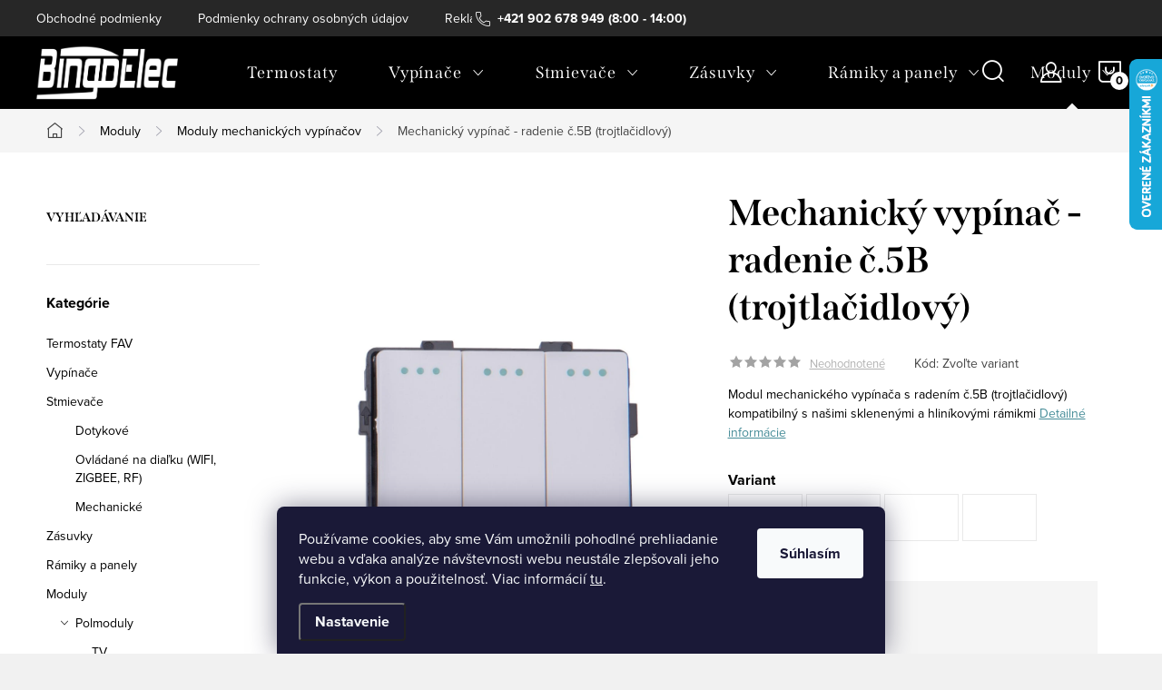

--- FILE ---
content_type: text/html; charset=utf-8
request_url: https://www.bingoelec.sk/moduly-mechanickych-vypinacov/mechanicky-vypinac-radenie-c-5b--trojtlacidlovy-/
body_size: 28236
content:
<!doctype html><html lang="sk" dir="ltr" class="header-background-light external-fonts-loaded"><head><meta charset="utf-8" /><meta name="viewport" content="width=device-width,initial-scale=1" /><title>Mechanický vypínač - radenie č.5B (trojtlačidlový) - Bingoelec Slovensko</title><link rel="preconnect" href="https://cdn.myshoptet.com" /><link rel="dns-prefetch" href="https://cdn.myshoptet.com" /><link rel="preload" href="https://cdn.myshoptet.com/prj/dist/master/cms/libs/jquery/jquery-1.11.3.min.js" as="script" /><link href="https://cdn.myshoptet.com/prj/dist/master/cms/templates/frontend_templates/shared/css/font-face/source-sans-3.css" rel="stylesheet"><link href="https://cdn.myshoptet.com/prj/dist/master/cms/templates/frontend_templates/shared/css/font-face/exo-2.css" rel="stylesheet"><script>
dataLayer = [];
dataLayer.push({'shoptet' : {
    "pageId": 869,
    "pageType": "productDetail",
    "currency": "EUR",
    "currencyInfo": {
        "decimalSeparator": ",",
        "exchangeRate": 1,
        "priceDecimalPlaces": 2,
        "symbol": "\u20ac",
        "symbolLeft": 1,
        "thousandSeparator": " "
    },
    "language": "sk",
    "projectId": 326246,
    "product": {
        "id": 587,
        "guid": "5cbddc32-0dec-11ea-acb2-0cc47a6c9370",
        "hasVariants": true,
        "codes": [
            {
                "code": "587\/BIE"
            },
            {
                "code": "587\/SIV"
            },
            {
                "code": "587\/CIE"
            },
            {
                "code": "587\/ZLA"
            }
        ],
        "name": "Mechanick\u00fd vyp\u00edna\u010d - radenie \u010d.5B (trojtla\u010didlov\u00fd)",
        "appendix": "",
        "weight": 0,
        "currentCategory": "Moduly | Moduly mechanick\u00fdch vyp\u00edna\u010dov",
        "currentCategoryGuid": "510c13ca-03c5-11ea-ac23-ac1f6b0076ec",
        "defaultCategory": "Moduly | Moduly mechanick\u00fdch vyp\u00edna\u010dov",
        "defaultCategoryGuid": "510c13ca-03c5-11ea-ac23-ac1f6b0076ec",
        "currency": "EUR",
        "priceWithVat": 5.3499999999999996
    },
    "cartInfo": {
        "id": null,
        "freeShipping": false,
        "freeShippingFrom": 100,
        "leftToFreeGift": {
            "formattedPrice": "\u20ac0",
            "priceLeft": 0
        },
        "freeGift": false,
        "leftToFreeShipping": {
            "priceLeft": 100,
            "dependOnRegion": 0,
            "formattedPrice": "\u20ac100"
        },
        "discountCoupon": [],
        "getNoBillingShippingPrice": {
            "withoutVat": 0,
            "vat": 0,
            "withVat": 0
        },
        "cartItems": [],
        "taxMode": "ORDINARY"
    },
    "cart": [],
    "customer": {
        "priceRatio": 1,
        "priceListId": 1,
        "groupId": null,
        "registered": false,
        "mainAccount": false
    }
}});
dataLayer.push({'cookie_consent' : {
    "marketing": "denied",
    "analytics": "denied"
}});
document.addEventListener('DOMContentLoaded', function() {
    shoptet.consent.onAccept(function(agreements) {
        if (agreements.length == 0) {
            return;
        }
        dataLayer.push({
            'cookie_consent' : {
                'marketing' : (agreements.includes(shoptet.config.cookiesConsentOptPersonalisation)
                    ? 'granted' : 'denied'),
                'analytics': (agreements.includes(shoptet.config.cookiesConsentOptAnalytics)
                    ? 'granted' : 'denied')
            },
            'event': 'cookie_consent'
        });
    });
});
</script>
<meta property="og:type" content="website"><meta property="og:site_name" content="bingoelec.sk"><meta property="og:url" content="https://www.bingoelec.sk/moduly-mechanickych-vypinacov/mechanicky-vypinac-radenie-c-5b--trojtlacidlovy-/"><meta property="og:title" content="Mechanický vypínač - radenie č.5B (trojtlačidlový) - Bingoelec Slovensko"><meta name="author" content="Bingoelec Slovensko"><meta name="web_author" content="Shoptet.sk"><meta name="dcterms.rightsHolder" content="www.bingoelec.sk"><meta name="robots" content="index,follow"><meta property="og:image" content="https://cdn.myshoptet.com/usr/www.bingoelec.sk/user/shop/big/587-1_3g2w-push-switch-white.jpg?6337f39d"><meta property="og:description" content="Mechanický vypínač - radenie č.5B (trojtlačidlový). Modul mechanického vypínača s radením č.5B (trojtlačidlový) kompatibilný s našimi sklenenými a hliníkovými rámikmi"><meta name="description" content="Mechanický vypínač - radenie č.5B (trojtlačidlový). Modul mechanického vypínača s radením č.5B (trojtlačidlový) kompatibilný s našimi sklenenými a hliníkovými rámikmi"><meta name="google-site-verification" content="qHRYx48szDv3k0S_yqDRRDATP-eqnJjMlaqJq4fr894"><meta property="product:price:amount" content="5.35"><meta property="product:price:currency" content="EUR"><style>:root {--color-primary: #239ceb;--color-primary-h: 204;--color-primary-s: 83%;--color-primary-l: 53%;--color-primary-hover: #1997e5;--color-primary-hover-h: 203;--color-primary-hover-s: 80%;--color-primary-hover-l: 50%;--color-secondary: #468c98;--color-secondary-h: 189;--color-secondary-s: 37%;--color-secondary-l: 44%;--color-secondary-hover: #3b7580;--color-secondary-hover-h: 190;--color-secondary-hover-s: 37%;--color-secondary-hover-l: 37%;--color-tertiary: #ffc807;--color-tertiary-h: 47;--color-tertiary-s: 100%;--color-tertiary-l: 51%;--color-tertiary-hover: #ffbb00;--color-tertiary-hover-h: 44;--color-tertiary-hover-s: 100%;--color-tertiary-hover-l: 50%;--color-header-background: #ffffff;--template-font: "Source Sans 3";--template-headings-font: "Exo 2";--header-background-url: url("[data-uri]");--cookies-notice-background: #1A1937;--cookies-notice-color: #F8FAFB;--cookies-notice-button-hover: #f5f5f5;--cookies-notice-link-hover: #27263f;--templates-update-management-preview-mode-content: "Náhľad aktualizácií šablóny je aktívny pre váš prehliadač."}</style>
    <script>var shoptet = shoptet || {};</script>
    <script src="https://cdn.myshoptet.com/prj/dist/master/shop/dist/main-3g-header.js.05f199e7fd2450312de2.js"></script>
<!-- User include --><!-- service 1047(677) html code header -->
<link rel="stylesheet preload" href="https://use.typekit.net/nxv2roq.css">
<link href="https://cdn.myshoptet.com/prj/dist/master/shop/dist/font-shoptet-11.css.62c94c7785ff2cea73b2.css" rel="stylesheet preload">
<link type="text/css" href="https://cdn.myshoptet.com/usr/paxio.myshoptet.com/user/documents/Venus/style.css?v771103" rel="stylesheet preload" media="all" />
<link href="https://cdn.myshoptet.com/usr/paxio.myshoptet.com/user/documents/blank/ikony.css?v23" rel="stylesheet preload">
<link href="https://cdn.myshoptet.com/usr/paxio.myshoptet.com/user/documents/Venus/preklady.css?v15" rel="stylesheet preload">
<link rel="stylesheet preload" href="https://cdn.myshoptet.com/usr/paxio.myshoptet.com/user/documents/Venus/Slider/slick.css" />
<link rel="stylesheet preload" href="https://cdn.myshoptet.com/usr/paxio.myshoptet.com/user/documents/Venus/Slider/slick-theme.css?v3" />
<link rel="stylesheet preload" href="https://cdn.myshoptet.com/usr/paxio.myshoptet.com/user/documents/Venus/Slider/slick-classic.css?v5" />
<meta name="theme-color" content="#000" id="theme-color"/>
<!-- service 423(77) html code header -->
<script type="text/javascript" src="https://postback.affiliateport.eu/track.js"></script>
<script>
    function getCookie(name) {
        const value = `; ${document.cookie}`;
        const parts = value.split(`; ${name}=`);
        if (parts.length === 2) return parts.pop().split(';').shift();
    }

    const interval = setInterval(() => {
        if (document.cookie.indexOf('CookiesConsent=') !== - 1) {
            //ex.: {"consent":"analytics,personalisation","cookieId":"7hq2hmetk5kn82nkc9srfme7dio7288c"}
            let cookies_consent = getCookie('CookiesConsent').split("\n").map(JSON.parse)[0]
            let consent_attr = cookies_consent?.consent ?? ''

            if (consent_attr.includes('analytics')) {
                _AP_tracker.init()
                clearInterval(interval);
            }
        }
    }, 100)
</script>
<!-- project html code header -->
<head>
  <meta name="facebook-domain-verification" content="u7xc86of1lqkhye2gt6js330sycf9g" />
  <style>
    @media screen and (min-width: 768px){
      .navigation-in > ul > li.ext > ul > li > a{display: block;}
      .navigation-in > ul > li.ext > ul > li > div{padding-left: 12px;}
      .navigation-in > ul > li.ext > ul > li:not(.has-third-level) > div > a {margin-bottom: 0;line-height: 64px;}
    }
  </style>
  </head>
  
<!-- /User include --><link rel="shortcut icon" href="/favicon.ico" type="image/x-icon" /><link rel="canonical" href="https://www.bingoelec.sk/moduly-mechanickych-vypinacov/mechanicky-vypinac-radenie-c-5b--trojtlacidlovy-/" />    <script>
        var _hwq = _hwq || [];
        _hwq.push(['setKey', '6A778DFCBE033D0F4342EC16B2D8920D']);
        _hwq.push(['setTopPos', '0']);
        _hwq.push(['showWidget', '22']);
        (function() {
            var ho = document.createElement('script');
            ho.src = 'https://sk.im9.cz/direct/i/gjs.php?n=wdgt&sak=6A778DFCBE033D0F4342EC16B2D8920D';
            var s = document.getElementsByTagName('script')[0]; s.parentNode.insertBefore(ho, s);
        })();
    </script>
    <!-- Global site tag (gtag.js) - Google Analytics -->
    <script async src="https://www.googletagmanager.com/gtag/js?id=G-XKEYKRR23B"></script>
    <script>
        
        window.dataLayer = window.dataLayer || [];
        function gtag(){dataLayer.push(arguments);}
        

                    console.debug('default consent data');

            gtag('consent', 'default', {"ad_storage":"denied","analytics_storage":"denied","ad_user_data":"denied","ad_personalization":"denied","wait_for_update":500});
            dataLayer.push({
                'event': 'default_consent'
            });
        
        gtag('js', new Date());

                gtag('config', 'UA-156270928-1', { 'groups': "UA" });
        
                gtag('config', 'G-XKEYKRR23B', {"groups":"GA4","send_page_view":false,"content_group":"productDetail","currency":"EUR","page_language":"sk"});
        
                gtag('config', 'AW-591594282', {"allow_enhanced_conversions":true});
        
        
        
        
        
                    gtag('event', 'page_view', {"send_to":"GA4","page_language":"sk","content_group":"productDetail","currency":"EUR"});
        
                gtag('set', 'currency', 'EUR');

        gtag('event', 'view_item', {
            "send_to": "UA",
            "items": [
                {
                    "id": "587\/BIE",
                    "name": "Mechanick\u00fd vyp\u00edna\u010d - radenie \u010d.5B (trojtla\u010didlov\u00fd)",
                    "category": "Moduly \/ Moduly mechanick\u00fdch vyp\u00edna\u010dov",
                                                            "variant": "Farba: Biela",
                                        "price": 4.35
                }
            ]
        });
        
        
        
        
        
                    gtag('event', 'view_item', {"send_to":"GA4","page_language":"sk","content_group":"productDetail","value":4.3499999999999996,"currency":"EUR","items":[{"item_id":"587\/BIE","item_name":"Mechanick\u00fd vyp\u00edna\u010d - radenie \u010d.5B (trojtla\u010didlov\u00fd)","item_category":"Moduly","item_category2":"Moduly mechanick\u00fdch vyp\u00edna\u010dov","item_variant":"587\/BIE~Farba: Biela","price":4.3499999999999996,"quantity":1,"index":0}]});
        
        
        
        
        
        
        
        document.addEventListener('DOMContentLoaded', function() {
            if (typeof shoptet.tracking !== 'undefined') {
                for (var id in shoptet.tracking.bannersList) {
                    gtag('event', 'view_promotion', {
                        "send_to": "UA",
                        "promotions": [
                            {
                                "id": shoptet.tracking.bannersList[id].id,
                                "name": shoptet.tracking.bannersList[id].name,
                                "position": shoptet.tracking.bannersList[id].position
                            }
                        ]
                    });
                }
            }

            shoptet.consent.onAccept(function(agreements) {
                if (agreements.length !== 0) {
                    console.debug('gtag consent accept');
                    var gtagConsentPayload =  {
                        'ad_storage': agreements.includes(shoptet.config.cookiesConsentOptPersonalisation)
                            ? 'granted' : 'denied',
                        'analytics_storage': agreements.includes(shoptet.config.cookiesConsentOptAnalytics)
                            ? 'granted' : 'denied',
                                                                                                'ad_user_data': agreements.includes(shoptet.config.cookiesConsentOptPersonalisation)
                            ? 'granted' : 'denied',
                        'ad_personalization': agreements.includes(shoptet.config.cookiesConsentOptPersonalisation)
                            ? 'granted' : 'denied',
                        };
                    console.debug('update consent data', gtagConsentPayload);
                    gtag('consent', 'update', gtagConsentPayload);
                    dataLayer.push(
                        { 'event': 'update_consent' }
                    );
                }
            });
        });
    </script>
<script>
    (function(t, r, a, c, k, i, n, g) { t['ROIDataObject'] = k;
    t[k]=t[k]||function(){ (t[k].q=t[k].q||[]).push(arguments) },t[k].c=i;n=r.createElement(a),
    g=r.getElementsByTagName(a)[0];n.async=1;n.src=c;g.parentNode.insertBefore(n,g)
    })(window, document, 'script', '//www.heureka.sk/ocm/sdk.js?source=shoptet&version=2&page=product_detail', 'heureka', 'sk');

    heureka('set_user_consent', 0);
</script>
</head><body class="desktop id-869 in-moduly-mechanickych-vypinacov template-11 type-product type-detail multiple-columns-body columns-3 blank-mode blank-mode-css ums_forms_redesign--off ums_a11y_category_page--on ums_discussion_rating_forms--off ums_flags_display_unification--on ums_a11y_login--on mobile-header-version-0">
        <div id="fb-root"></div>
        <script>
            window.fbAsyncInit = function() {
                FB.init({
                    autoLogAppEvents : true,
                    xfbml            : true,
                    version          : 'v24.0'
                });
            };
        </script>
        <script async defer crossorigin="anonymous" src="https://connect.facebook.net/sk_SK/sdk.js#xfbml=1&version=v24.0"></script>    <div class="siteCookies siteCookies--bottom siteCookies--dark js-siteCookies" role="dialog" data-testid="cookiesPopup" data-nosnippet>
        <div class="siteCookies__form">
            <div class="siteCookies__content">
                <div class="siteCookies__text">
                    Používame cookies, aby sme Vám umožnili pohodlné prehliadanie webu a vďaka analýze návštevnosti webu neustále zlepšovali jeho funkcie, výkon a použitelnosť. Viac informácií <a href="https://326246.myshoptet.com/podmienky-ochrany-osobnych-udajov/" target="\">tu</a>.
                </div>
                <p class="siteCookies__links">
                    <button class="siteCookies__link js-cookies-settings" aria-label="Nastavenia cookies" data-testid="cookiesSettings">Nastavenie</button>
                </p>
            </div>
            <div class="siteCookies__buttonWrap">
                                <button class="siteCookies__button js-cookiesConsentSubmit" value="all" aria-label="Prijať cookies" data-testid="buttonCookiesAccept">Súhlasím</button>
            </div>
        </div>
        <script>
            document.addEventListener("DOMContentLoaded", () => {
                const siteCookies = document.querySelector('.js-siteCookies');
                document.addEventListener("scroll", shoptet.common.throttle(() => {
                    const st = document.documentElement.scrollTop;
                    if (st > 1) {
                        siteCookies.classList.add('siteCookies--scrolled');
                    } else {
                        siteCookies.classList.remove('siteCookies--scrolled');
                    }
                }, 100));
            });
        </script>
    </div>
<a href="#content" class="skip-link sr-only">Prejsť na obsah</a><div class="overall-wrapper"><div class="user-action"><div class="container">
    <div class="user-action-in">
                    <div id="login" class="user-action-login popup-widget login-widget" role="dialog" aria-labelledby="loginHeading">
        <div class="popup-widget-inner">
                            <h2 id="loginHeading">Prihlásenie k vášmu účtu</h2><div id="customerLogin"><form action="/action/Customer/Login/" method="post" id="formLoginIncluded" class="csrf-enabled formLogin" data-testid="formLogin"><input type="hidden" name="referer" value="" /><div class="form-group"><div class="input-wrapper email js-validated-element-wrapper no-label"><input type="email" name="email" class="form-control" autofocus placeholder="E-mailová adresa (napr. jan@novak.sk)" data-testid="inputEmail" autocomplete="email" required /></div></div><div class="form-group"><div class="input-wrapper password js-validated-element-wrapper no-label"><input type="password" name="password" class="form-control" placeholder="Heslo" data-testid="inputPassword" autocomplete="current-password" required /><span class="no-display">Nemôžete vyplniť toto pole</span><input type="text" name="surname" value="" class="no-display" /></div></div><div class="form-group"><div class="login-wrapper"><button type="submit" class="btn btn-secondary btn-text btn-login" data-testid="buttonSubmit">Prihlásiť sa</button><div class="password-helper"><a href="/registracia/" data-testid="signup" rel="nofollow">Nová registrácia</a><a href="/klient/zabudnute-heslo/" rel="nofollow">Zabudnuté heslo</a></div></div></div></form>
</div>                    </div>
    </div>

                            <div id="cart-widget" class="user-action-cart popup-widget cart-widget loader-wrapper" data-testid="popupCartWidget" role="dialog" aria-hidden="true">
    <div class="popup-widget-inner cart-widget-inner place-cart-here">
        <div class="loader-overlay">
            <div class="loader"></div>
        </div>
    </div>

    <div class="cart-widget-button">
        <a href="/kosik/" class="btn btn-conversion" id="continue-order-button" rel="nofollow" data-testid="buttonNextStep">Pokračovať do košíka</a>
    </div>
</div>
            </div>
</div>
</div><div class="top-navigation-bar" data-testid="topNavigationBar">

    <div class="container">

        <div class="top-navigation-contacts">
            <strong>Zákaznícka podpora:</strong><a class="project-phone project-phone-info" role="text" aria-label="Telefón: +421 902 678 949 (8:00 - 14:00)"><span aria-hidden="true">+421 902 678 949 (8:00 - 14:00)</span></a><a href="mailto:info@bingoelec.sk" class="project-email" data-testid="contactboxEmail"><span>info@bingoelec.sk</span></a>        </div>

                            <div class="top-navigation-menu">
                <div class="top-navigation-menu-trigger"></div>
                <ul class="top-navigation-bar-menu">
                                            <li class="top-navigation-menu-item-39">
                            <a href="/obchodne-podmienky/">Obchodné podmienky</a>
                        </li>
                                            <li class="top-navigation-menu-item-691">
                            <a href="/podmienky-ochrany-osobnych-udajov/">Podmienky ochrany osobných údajov</a>
                        </li>
                                            <li class="top-navigation-menu-item-896">
                            <a href="/reklamacny-poriadok/">Reklamačný poriadok</a>
                        </li>
                                            <li class="top-navigation-menu-item-899">
                            <a href="/alternativne-riesenie-sporov/">Alternatívne riešenie sporov</a>
                        </li>
                                            <li class="top-navigation-menu-item-902">
                            <a href="/cookies/">Cookies</a>
                        </li>
                                            <li class="top-navigation-menu-item-905">
                            <a href="/sposoby-dorucenia/">Spôsoby doručenia</a>
                        </li>
                                            <li class="top-navigation-menu-item-27">
                            <a href="/mnozstevne-zlavy/">Množstevné zľavy</a>
                        </li>
                                            <li class="top-navigation-menu-item-908">
                            <a href="/sposoby-platby/">Spôsoby platby</a>
                        </li>
                                            <li class="top-navigation-menu-item-29">
                            <a href="/kontakty/">Kontakty</a>
                        </li>
                                            <li class="top-navigation-menu-item-917">
                            <a href="/cenime-si-zivotne-prostredie/">Ceníme si životné prostredie</a>
                        </li>
                                            <li class="top-navigation-menu-item-932">
                            <a href="/ako-spravne-nakombinovat-dotykove-vypinace-do-viacnasobnych-panelov/" target="blank">Ako správne nakombinovať dotykové vypínače do viacnásobných panelov?</a>
                        </li>
                                    </ul>
                <ul class="top-navigation-bar-menu-helper"></ul>
            </div>
        
        <div class="top-navigation-tools">
            <div class="responsive-tools">
                <a href="#" class="toggle-window" data-target="search" aria-label="Hľadať" data-testid="linkSearchIcon"></a>
                                                            <a href="#" class="toggle-window" data-target="login"></a>
                                                    <a href="#" class="toggle-window" data-target="navigation" aria-label="Menu" data-testid="hamburgerMenu"></a>
            </div>
                        <button class="top-nav-button top-nav-button-login toggle-window" type="button" data-target="login" aria-haspopup="dialog" aria-controls="login" aria-expanded="false" data-testid="signin"><span>Prihlásenie</span></button>        </div>

    </div>

</div>
<header id="header"><div class="container navigation-wrapper">
    <div class="header-top">
        <div class="site-name-wrapper">
            <div class="site-name"><a href="/" data-testid="linkWebsiteLogo"><img src="https://cdn.myshoptet.com/usr/www.bingoelec.sk/user/logos/55.png" alt="Bingoelec Slovensko" fetchpriority="low" /></a></div>        </div>
        <div class="search" itemscope itemtype="https://schema.org/WebSite">
            <meta itemprop="headline" content="Moduly mechanických vypínačov"/><meta itemprop="url" content="https://www.bingoelec.sk"/><meta itemprop="text" content="Mechanický vypínač - radenie č.5B (trojtlačidlový). Modul mechanického vypínača s radením č.5B (trojtlačidlový) kompatibilný s našimi sklenenými a hliníkovými rámikmi"/>            <form action="/action/ProductSearch/prepareString/" method="post"
    id="formSearchForm" class="search-form compact-form js-search-main"
    itemprop="potentialAction" itemscope itemtype="https://schema.org/SearchAction" data-testid="searchForm">
    <fieldset>
        <meta itemprop="target"
            content="https://www.bingoelec.sk/vyhladavanie/?string={string}"/>
        <input type="hidden" name="language" value="sk"/>
        
            
<input
    type="search"
    name="string"
        class="query-input form-control search-input js-search-input"
    placeholder="Napíšte, čo hľadáte"
    autocomplete="off"
    required
    itemprop="query-input"
    aria-label="Vyhľadávanie"
    data-testid="searchInput"
>
            <button type="submit" class="btn btn-default" data-testid="searchBtn">Hľadať</button>
        
    </fieldset>
</form>
        </div>
        <div class="navigation-buttons">
                
    <a href="/kosik/" class="btn btn-icon toggle-window cart-count" data-target="cart" data-hover="true" data-redirect="true" data-testid="headerCart" rel="nofollow" aria-haspopup="dialog" aria-expanded="false" aria-controls="cart-widget">
        
                <span class="sr-only">Nákupný košík</span>
        
            <span class="cart-price visible-lg-inline-block" data-testid="headerCartPrice">
                                    Prázdny košík                            </span>
        
    
            </a>
        </div>
    </div>
    <nav id="navigation" aria-label="Hlavné menu" data-collapsible="true"><div class="navigation-in menu"><ul class="menu-level-1" role="menubar" data-testid="headerMenuItems"><li class="menu-item-1025" role="none"><a href="/termostaty/" data-testid="headerMenuItem" role="menuitem" aria-expanded="false"><b>Termostaty FAV</b></a></li>
<li class="menu-item-673 ext" role="none"><a href="/vypinace/" data-testid="headerMenuItem" role="menuitem" aria-haspopup="true" aria-expanded="false"><b>Vypínače</b><span class="submenu-arrow"></span></a><ul class="menu-level-2" aria-label="Vypínače" tabindex="-1" role="menu"><li class="menu-item-920 has-third-level" role="none"><a href="/dotykove/" class="menu-image" data-testid="headerMenuItem" tabindex="-1" aria-hidden="true"><img src="data:image/svg+xml,%3Csvg%20width%3D%22140%22%20height%3D%22100%22%20xmlns%3D%22http%3A%2F%2Fwww.w3.org%2F2000%2Fsvg%22%3E%3C%2Fsvg%3E" alt="" aria-hidden="true" width="140" height="100"  data-src="https://cdn.myshoptet.com/usr/www.bingoelec.sk/user/categories/thumb/1gang_2way_remote_white.jpg" fetchpriority="low" /></a><div><a href="/dotykove/" data-testid="headerMenuItem" role="menuitem"><span>Dotykové FAV</span></a>
                                                    <ul class="menu-level-3" role="menu">
                                                                    <li class="menu-item-797" role="none">
                                        <a href="/radenie-c-1-2/" data-testid="headerMenuItem" role="menuitem">
                                            radenie č.1</a>,                                    </li>
                                                                    <li class="menu-item-800" role="none">
                                        <a href="/radenie-c-5-2/" data-testid="headerMenuItem" role="menuitem">
                                            radenie č.5</a>,                                    </li>
                                                                    <li class="menu-item-803" role="none">
                                        <a href="/radenie-c-6-2/" data-testid="headerMenuItem" role="menuitem">
                                            radenie č.6</a>,                                    </li>
                                                                    <li class="menu-item-806" role="none">
                                        <a href="/radenie-c-5b-2/" data-testid="headerMenuItem" role="menuitem">
                                            radenie č.5B (6+6 a 6+6+6)</a>,                                    </li>
                                                                    <li class="menu-item-812" role="none">
                                        <a href="/rolety-zaluzie/" data-testid="headerMenuItem" role="menuitem">
                                            Rolety/žalúzie</a>,                                    </li>
                                                                    <li class="menu-item-809" role="none">
                                        <a href="/zvoncek-2/" data-testid="headerMenuItem" role="menuitem">
                                            Zvonček / Tlačidlo</a>                                    </li>
                                                            </ul>
                        </div></li><li class="menu-item-675 has-third-level" role="none"><a href="/mechanicke/" class="menu-image" data-testid="headerMenuItem" tabindex="-1" aria-hidden="true"><img src="data:image/svg+xml,%3Csvg%20width%3D%22140%22%20height%3D%22100%22%20xmlns%3D%22http%3A%2F%2Fwww.w3.org%2F2000%2Fsvg%22%3E%3C%2Fsvg%3E" alt="" aria-hidden="true" width="140" height="100"  data-src="https://cdn.myshoptet.com/usr/www.bingoelec.sk/user/categories/thumb/1-1.jpg" fetchpriority="low" /></a><div><a href="/mechanicke/" data-testid="headerMenuItem" role="menuitem"><span>Mechanické FAV</span></a>
                                                    <ul class="menu-level-3" role="menu">
                                                                    <li class="menu-item-743" role="none">
                                        <a href="/radenie-c-1/" data-testid="headerMenuItem" role="menuitem">
                                            radenie č.1</a>,                                    </li>
                                                                    <li class="menu-item-746" role="none">
                                        <a href="/radenie-c-5/" data-testid="headerMenuItem" role="menuitem">
                                            radenie č.5</a>,                                    </li>
                                                                    <li class="menu-item-749" role="none">
                                        <a href="/radenie-c-6/" data-testid="headerMenuItem" role="menuitem">
                                            radenie č.6</a>,                                    </li>
                                                                    <li class="menu-item-752" role="none">
                                        <a href="/radenie-c-5b/" data-testid="headerMenuItem" role="menuitem">
                                            radenie č.5B</a>,                                    </li>
                                                                    <li class="menu-item-755" role="none">
                                        <a href="/radenie-c-7/" data-testid="headerMenuItem" role="menuitem">
                                            radenie č.7</a>,                                    </li>
                                                                    <li class="menu-item-758" role="none">
                                        <a href="/zaluzie-rolety/" data-testid="headerMenuItem" role="menuitem">
                                            Žalúzie/rolety</a>,                                    </li>
                                                                    <li class="menu-item-761" role="none">
                                        <a href="/tlacidlo-zvonceka/" data-testid="headerMenuItem" role="menuitem">
                                            Tlačidlo zvončeka</a>                                    </li>
                                                            </ul>
                        </div></li><li class="menu-item-854 has-third-level" role="none"><a href="/ovladane-na-dialku--wifi--zigbee--rf/" class="menu-image" data-testid="headerMenuItem" tabindex="-1" aria-hidden="true"><img src="data:image/svg+xml,%3Csvg%20width%3D%22140%22%20height%3D%22100%22%20xmlns%3D%22http%3A%2F%2Fwww.w3.org%2F2000%2Fsvg%22%3E%3C%2Fsvg%3E" alt="" aria-hidden="true" width="140" height="100"  data-src="https://cdn.myshoptet.com/usr/www.bingoelec.sk/user/categories/thumb/1539573741-4.jpg" fetchpriority="low" /></a><div><a href="/ovladane-na-dialku--wifi--zigbee--rf/" data-testid="headerMenuItem" role="menuitem"><span>Ovládané na diaľku (WIFI, ZIGBEE, RF)</span></a>
                                                    <ul class="menu-level-3" role="menu">
                                                                    <li class="menu-item-1013" role="none">
                                        <a href="/zigbee/" data-testid="headerMenuItem" role="menuitem">
                                            ZIGBEE</a>,                                    </li>
                                                                    <li class="menu-item-866" role="none">
                                        <a href="/rf/" data-testid="headerMenuItem" role="menuitem">
                                            RF</a>,                                    </li>
                                                                    <li class="menu-item-863" role="none">
                                        <a href="/wifi-2/" data-testid="headerMenuItem" role="menuitem">
                                            WIFI</a>,                                    </li>
                                                                    <li class="menu-item-1022" role="none">
                                        <a href="/wifi-3/" data-testid="headerMenuItem" role="menuitem">
                                            WT WIFI</a>                                    </li>
                                                            </ul>
                        </div></li></ul></li>
<li class="menu-item-818 ext" role="none"><a href="/stmievace/" data-testid="headerMenuItem" role="menuitem" aria-haspopup="true" aria-expanded="false"><b>Stmievače</b><span class="submenu-arrow"></span></a><ul class="menu-level-2" aria-label="Stmievače" tabindex="-1" role="menu"><li class="menu-item-821" role="none"><a href="/dotykove-2/" class="menu-image" data-testid="headerMenuItem" tabindex="-1" aria-hidden="true"><img src="data:image/svg+xml,%3Csvg%20width%3D%22140%22%20height%3D%22100%22%20xmlns%3D%22http%3A%2F%2Fwww.w3.org%2F2000%2Fsvg%22%3E%3C%2Fsvg%3E" alt="" aria-hidden="true" width="140" height="100"  data-src="https://cdn.myshoptet.com/usr/www.bingoelec.sk/user/categories/thumb/white_1g_dimmer-4.jpg" fetchpriority="low" /></a><div><a href="/dotykove-2/" data-testid="headerMenuItem" role="menuitem"><span>Dotykové</span></a>
                        </div></li><li class="menu-item-824" role="none"><a href="/wifi-a-rf-2/" class="menu-image" data-testid="headerMenuItem" tabindex="-1" aria-hidden="true"><img src="data:image/svg+xml,%3Csvg%20width%3D%22140%22%20height%3D%22100%22%20xmlns%3D%22http%3A%2F%2Fwww.w3.org%2F2000%2Fsvg%22%3E%3C%2Fsvg%3E" alt="" aria-hidden="true" width="140" height="100"  data-src="https://cdn.myshoptet.com/usr/www.bingoelec.sk/user/categories/thumb/white_1g_dimmer-5.jpg" fetchpriority="low" /></a><div><a href="/wifi-a-rf-2/" data-testid="headerMenuItem" role="menuitem"><span>Ovládané na diaľku (WIFI, ZIGBEE, RF)</span></a>
                        </div></li><li class="menu-item-1016" role="none"><a href="/mechanicke-2/" class="menu-image" data-testid="headerMenuItem" tabindex="-1" aria-hidden="true"><img src="data:image/svg+xml,%3Csvg%20width%3D%22140%22%20height%3D%22100%22%20xmlns%3D%22http%3A%2F%2Fwww.w3.org%2F2000%2Fsvg%22%3E%3C%2Fsvg%3E" alt="" aria-hidden="true" width="140" height="100"  data-src="https://cdn.myshoptet.com/prj/dist/master/cms/templates/frontend_templates/00/img/folder.svg" fetchpriority="low" /></a><div><a href="/mechanicke-2/" data-testid="headerMenuItem" role="menuitem"><span>Mechanické</span></a>
                        </div></li></ul></li>
<li class="menu-item-674 ext" role="none"><a href="/zasuvky/" data-testid="headerMenuItem" role="menuitem" aria-haspopup="true" aria-expanded="false"><b>Zásuvky</b><span class="submenu-arrow"></span></a><ul class="menu-level-2" aria-label="Zásuvky" tabindex="-1" role="menu"><li class="menu-item-679" role="none"><a href="/zasuvky-230v/" class="menu-image" data-testid="headerMenuItem" tabindex="-1" aria-hidden="true"><img src="data:image/svg+xml,%3Csvg%20width%3D%22140%22%20height%3D%22100%22%20xmlns%3D%22http%3A%2F%2Fwww.w3.org%2F2000%2Fsvg%22%3E%3C%2Fsvg%3E" alt="" aria-hidden="true" width="140" height="100"  data-src="https://cdn.myshoptet.com/usr/www.bingoelec.sk/user/categories/thumb/9-1.jpg" fetchpriority="low" /></a><div><a href="/zasuvky-230v/" data-testid="headerMenuItem" role="menuitem"><span>Zásuvky 230V FAV</span></a>
                        </div></li><li class="menu-item-680 has-third-level" role="none"><a href="/wifi-a-rf433/" class="menu-image" data-testid="headerMenuItem" tabindex="-1" aria-hidden="true"><img src="data:image/svg+xml,%3Csvg%20width%3D%22140%22%20height%3D%22100%22%20xmlns%3D%22http%3A%2F%2Fwww.w3.org%2F2000%2Fsvg%22%3E%3C%2Fsvg%3E" alt="" aria-hidden="true" width="140" height="100"  data-src="https://cdn.myshoptet.com/usr/www.bingoelec.sk/user/categories/thumb/1541130569.jpg" fetchpriority="low" /></a><div><a href="/wifi-a-rf433/" data-testid="headerMenuItem" role="menuitem"><span>WIFI a RF433</span></a>
                                                    <ul class="menu-level-3" role="menu">
                                                                    <li class="menu-item-782" role="none">
                                        <a href="/wifi/" data-testid="headerMenuItem" role="menuitem">
                                            WIFI</a>,                                    </li>
                                                                    <li class="menu-item-785" role="none">
                                        <a href="/rf433/" data-testid="headerMenuItem" role="menuitem">
                                            RF433</a>,                                    </li>
                                                                    <li class="menu-item-788" role="none">
                                        <a href="/wifi-rf433/" data-testid="headerMenuItem" role="menuitem">
                                            WIFI + RF433</a>                                    </li>
                                                            </ul>
                        </div></li><li class="menu-item-681" role="none"><a href="/usb/" class="menu-image" data-testid="headerMenuItem" tabindex="-1" aria-hidden="true"><img src="data:image/svg+xml,%3Csvg%20width%3D%22140%22%20height%3D%22100%22%20xmlns%3D%22http%3A%2F%2Fwww.w3.org%2F2000%2Fsvg%22%3E%3C%2Fsvg%3E" alt="" aria-hidden="true" width="140" height="100"  data-src="https://cdn.myshoptet.com/usr/www.bingoelec.sk/user/categories/thumb/1548752734.jpg" fetchpriority="low" /></a><div><a href="/usb/" data-testid="headerMenuItem" role="menuitem"><span>USB</span></a>
                        </div></li></ul></li>
<li class="menu-item-683 ext" role="none"><a href="/ramiky-a-panely/" data-testid="headerMenuItem" role="menuitem" aria-haspopup="true" aria-expanded="false"><b>Rámiky a panely</b><span class="submenu-arrow"></span></a><ul class="menu-level-2" aria-label="Rámiky a panely" tabindex="-1" role="menu"><li class="menu-item-684 has-third-level" role="none"><a href="/seria-m1-sklo/" class="menu-image" data-testid="headerMenuItem" tabindex="-1" aria-hidden="true"><img src="data:image/svg+xml,%3Csvg%20width%3D%22140%22%20height%3D%22100%22%20xmlns%3D%22http%3A%2F%2Fwww.w3.org%2F2000%2Fsvg%22%3E%3C%2Fsvg%3E" alt="" aria-hidden="true" width="140" height="100"  data-src="https://cdn.myshoptet.com/usr/www.bingoelec.sk/user/categories/thumb/panel_sklo.jpg" fetchpriority="low" /></a><div><a href="/seria-m1-sklo/" data-testid="headerMenuItem" role="menuitem"><span>Rámiky a panely - SKLO FAV</span></a>
                                                    <ul class="menu-level-3" role="menu">
                                                                    <li class="menu-item-827" role="none">
                                        <a href="/ramiky-2/" data-testid="headerMenuItem" role="menuitem">
                                            Rámiky</a>,                                    </li>
                                                                    <li class="menu-item-830" role="none">
                                        <a href="/panely/" data-testid="headerMenuItem" role="menuitem">
                                            Panely</a>,                                    </li>
                                                                    <li class="menu-item-833" role="none">
                                        <a href="/kombinovane/" data-testid="headerMenuItem" role="menuitem">
                                            Kombinované</a>                                    </li>
                                                            </ul>
                        </div></li><li class="menu-item-685 has-third-level" role="none"><a href="/seria-m2-bruseny-hlinik/" class="menu-image" data-testid="headerMenuItem" tabindex="-1" aria-hidden="true"><img src="data:image/svg+xml,%3Csvg%20width%3D%22140%22%20height%3D%22100%22%20xmlns%3D%22http%3A%2F%2Fwww.w3.org%2F2000%2Fsvg%22%3E%3C%2Fsvg%3E" alt="" aria-hidden="true" width="140" height="100"  data-src="https://cdn.myshoptet.com/usr/www.bingoelec.sk/user/categories/thumb/hlinik.jpg" fetchpriority="low" /></a><div><a href="/seria-m2-bruseny-hlinik/" data-testid="headerMenuItem" role="menuitem"><span>Rámiky a panely - HLINÍK FAV</span></a>
                                                    <ul class="menu-level-3" role="menu">
                                                                    <li class="menu-item-773" role="none">
                                        <a href="/ramiky/" data-testid="headerMenuItem" role="menuitem">
                                            Rámiky</a>,                                    </li>
                                                                    <li class="menu-item-776" role="none">
                                        <a href="/sklenene-minipanely/" data-testid="headerMenuItem" role="menuitem">
                                            Sklenené minipanely</a>                                    </li>
                                                            </ul>
                        </div></li><li class="menu-item-686" role="none"><a href="/seria-m3-bruseny-hlinik-s-dotykovym-pasikom-z-cierneho-skla/" class="menu-image" data-testid="headerMenuItem" tabindex="-1" aria-hidden="true"><img src="data:image/svg+xml,%3Csvg%20width%3D%22140%22%20height%3D%22100%22%20xmlns%3D%22http%3A%2F%2Fwww.w3.org%2F2000%2Fsvg%22%3E%3C%2Fsvg%3E" alt="" aria-hidden="true" width="140" height="100"  data-src="https://cdn.myshoptet.com/usr/www.bingoelec.sk/user/categories/thumb/1564218886.jpg" fetchpriority="low" /></a><div><a href="/seria-m3-bruseny-hlinik-s-dotykovym-pasikom-z-cierneho-skla/" data-testid="headerMenuItem" role="menuitem"><span>Séria M3 - Brúsený hliník s dotykovým pásikom z čierneho skla</span></a>
                        </div></li><li class="menu-item-687" role="none"><a href="/seria-p-plast/" class="menu-image" data-testid="headerMenuItem" tabindex="-1" aria-hidden="true"><img src="data:image/svg+xml,%3Csvg%20width%3D%22140%22%20height%3D%22100%22%20xmlns%3D%22http%3A%2F%2Fwww.w3.org%2F2000%2Fsvg%22%3E%3C%2Fsvg%3E" alt="" aria-hidden="true" width="140" height="100"  data-src="https://cdn.myshoptet.com/prj/dist/master/cms/templates/frontend_templates/00/img/folder.svg" fetchpriority="low" /></a><div><a href="/seria-p-plast/" data-testid="headerMenuItem" role="menuitem"><span>Séria P - PLAST</span></a>
                        </div></li><li class="menu-item-992 has-third-level" role="none"><a href="/rozdelenie-podla-osadenia-2/" class="menu-image" data-testid="headerMenuItem" tabindex="-1" aria-hidden="true"><img src="data:image/svg+xml,%3Csvg%20width%3D%22140%22%20height%3D%22100%22%20xmlns%3D%22http%3A%2F%2Fwww.w3.org%2F2000%2Fsvg%22%3E%3C%2Fsvg%3E" alt="" aria-hidden="true" width="140" height="100"  data-src="https://cdn.myshoptet.com/prj/dist/master/cms/templates/frontend_templates/00/img/folder.svg" fetchpriority="low" /></a><div><a href="/rozdelenie-podla-osadenia-2/" data-testid="headerMenuItem" role="menuitem"><span>Rozdelenie podľa osadenia</span></a>
                                                    <ul class="menu-level-3" role="menu">
                                                                    <li class="menu-item-995" role="none">
                                        <a href="/velkost-1-ramiku/" data-testid="headerMenuItem" role="menuitem">
                                            Veľkosť 1-rámiku</a>,                                    </li>
                                                                    <li class="menu-item-998" role="none">
                                        <a href="/velkost-2-ramiku/" data-testid="headerMenuItem" role="menuitem">
                                            Veľkosť 2-rámiku</a>,                                    </li>
                                                                    <li class="menu-item-1001" role="none">
                                        <a href="/velkost-3-ramiku/" data-testid="headerMenuItem" role="menuitem">
                                            Veľkosť 3-rámiku</a>,                                    </li>
                                                                    <li class="menu-item-1004" role="none">
                                        <a href="/velkost-4-ramiku/" data-testid="headerMenuItem" role="menuitem">
                                            Veľkosť 4-rámiku</a>,                                    </li>
                                                                    <li class="menu-item-1007" role="none">
                                        <a href="/velkost-5-ramiku/" data-testid="headerMenuItem" role="menuitem">
                                            Veľkosť 5-rámiku</a>                                    </li>
                                                            </ul>
                        </div></li></ul></li>
<li class="menu-item-857 ext" role="none"><a href="/moduly/" data-testid="headerMenuItem" role="menuitem" aria-haspopup="true" aria-expanded="false"><b>Moduly</b><span class="submenu-arrow"></span></a><ul class="menu-level-2" aria-label="Moduly" tabindex="-1" role="menu"><li class="menu-item-707 has-third-level" role="none"><a href="/polmoduly/" class="menu-image" data-testid="headerMenuItem" tabindex="-1" aria-hidden="true"><img src="data:image/svg+xml,%3Csvg%20width%3D%22140%22%20height%3D%22100%22%20xmlns%3D%22http%3A%2F%2Fwww.w3.org%2F2000%2Fsvg%22%3E%3C%2Fsvg%3E" alt="" aria-hidden="true" width="140" height="100"  data-src="https://cdn.myshoptet.com/usr/www.bingoelec.sk/user/categories/thumb/polmoduly.jpg" fetchpriority="low" /></a><div><a href="/polmoduly/" data-testid="headerMenuItem" role="menuitem"><span>Polmoduly FAV</span></a>
                                                    <ul class="menu-level-3" role="menu">
                                                                    <li class="menu-item-713" role="none">
                                        <a href="/tv/" data-testid="headerMenuItem" role="menuitem">
                                            TV</a>,                                    </li>
                                                                    <li class="menu-item-716" role="none">
                                        <a href="/sat/" data-testid="headerMenuItem" role="menuitem">
                                            SAT</a>,                                    </li>
                                                                    <li class="menu-item-719" role="none">
                                        <a href="/rj-45--internet/" data-testid="headerMenuItem" role="menuitem">
                                            RJ 45 (INTERNET)</a>,                                    </li>
                                                                    <li class="menu-item-722" role="none">
                                        <a href="/hdmi/" data-testid="headerMenuItem" role="menuitem">
                                            HDMI</a>,                                    </li>
                                                                    <li class="menu-item-725" role="none">
                                        <a href="/stereo/" data-testid="headerMenuItem" role="menuitem">
                                            STEREO</a>,                                    </li>
                                                                    <li class="menu-item-728" role="none">
                                        <a href="/audio-video/" data-testid="headerMenuItem" role="menuitem">
                                            AUDIO/VIDEO</a>,                                    </li>
                                                                    <li class="menu-item-731" role="none">
                                        <a href="/usb-2/" data-testid="headerMenuItem" role="menuitem">
                                            USB</a>,                                    </li>
                                                                    <li class="menu-item-734" role="none">
                                        <a href="/zasuvka-2pin/" data-testid="headerMenuItem" role="menuitem">
                                            Zásuvka 2PIN</a>,                                    </li>
                                                                    <li class="menu-item-737" role="none">
                                        <a href="/sluchadla/" data-testid="headerMenuItem" role="menuitem">
                                            SLÚCHADLÁ</a>,                                    </li>
                                                                    <li class="menu-item-740" role="none">
                                        <a href="/zaslepky/" data-testid="headerMenuItem" role="menuitem">
                                            Záslepky</a>,                                    </li>
                                                                    <li class="menu-item-890" role="none">
                                        <a href="/tel/" data-testid="headerMenuItem" role="menuitem">
                                            TEL</a>                                    </li>
                                                            </ul>
                        </div></li><li class="menu-item-869 active" role="none"><a href="/moduly-mechanickych-vypinacov/" class="menu-image" data-testid="headerMenuItem" tabindex="-1" aria-hidden="true"><img src="data:image/svg+xml,%3Csvg%20width%3D%22140%22%20height%3D%22100%22%20xmlns%3D%22http%3A%2F%2Fwww.w3.org%2F2000%2Fsvg%22%3E%3C%2Fsvg%3E" alt="" aria-hidden="true" width="140" height="100"  data-src="https://cdn.myshoptet.com/usr/www.bingoelec.sk/user/categories/thumb/mechanicky.jpg" fetchpriority="low" /></a><div><a href="/moduly-mechanickych-vypinacov/" data-testid="headerMenuItem" role="menuitem"><span>Moduly mechanických vypínačov FAV</span></a>
                        </div></li><li class="menu-item-872 has-third-level" role="none"><a href="/moduly-dotykovych-vypinacov/" class="menu-image" data-testid="headerMenuItem" tabindex="-1" aria-hidden="true"><img src="data:image/svg+xml,%3Csvg%20width%3D%22140%22%20height%3D%22100%22%20xmlns%3D%22http%3A%2F%2Fwww.w3.org%2F2000%2Fsvg%22%3E%3C%2Fsvg%3E" alt="" aria-hidden="true" width="140" height="100"  data-src="https://cdn.myshoptet.com/usr/www.bingoelec.sk/user/categories/thumb/dotyk.jpg" fetchpriority="low" /></a><div><a href="/moduly-dotykovych-vypinacov/" data-testid="headerMenuItem" role="menuitem"><span>Moduly dotykových vypínačov FAV</span></a>
                                                    <ul class="menu-level-3" role="menu">
                                                                    <li class="menu-item-881" role="none">
                                        <a href="/wifi-a-rf-3/" data-testid="headerMenuItem" role="menuitem">
                                            WIFI a RF</a>,                                    </li>
                                                                    <li class="menu-item-887" role="none">
                                        <a href="/moduly-dotykovych-vypinacov-2/" data-testid="headerMenuItem" role="menuitem">
                                            Moduly dotykových vypínačov</a>                                    </li>
                                                            </ul>
                        </div></li><li class="menu-item-875" role="none"><a href="/moduly-zasuviek/" class="menu-image" data-testid="headerMenuItem" tabindex="-1" aria-hidden="true"><img src="data:image/svg+xml,%3Csvg%20width%3D%22140%22%20height%3D%22100%22%20xmlns%3D%22http%3A%2F%2Fwww.w3.org%2F2000%2Fsvg%22%3E%3C%2Fsvg%3E" alt="" aria-hidden="true" width="140" height="100"  data-src="https://cdn.myshoptet.com/usr/www.bingoelec.sk/user/categories/thumb/zasuvky.jpg" fetchpriority="low" /></a><div><a href="/moduly-zasuviek/" data-testid="headerMenuItem" role="menuitem"><span>Moduly zásuviek FAV</span></a>
                        </div></li><li class="menu-item-974 has-third-level" role="none"><a href="/rozdelenie-podla-osadenia/" class="menu-image" data-testid="headerMenuItem" tabindex="-1" aria-hidden="true"><img src="data:image/svg+xml,%3Csvg%20width%3D%22140%22%20height%3D%22100%22%20xmlns%3D%22http%3A%2F%2Fwww.w3.org%2F2000%2Fsvg%22%3E%3C%2Fsvg%3E" alt="" aria-hidden="true" width="140" height="100"  data-src="https://cdn.myshoptet.com/prj/dist/master/cms/templates/frontend_templates/00/img/folder.svg" fetchpriority="low" /></a><div><a href="/rozdelenie-podla-osadenia/" data-testid="headerMenuItem" role="menuitem"><span>Rozdelenie podľa osadenia</span></a>
                                                    <ul class="menu-level-3" role="menu">
                                                                    <li class="menu-item-977" role="none">
                                        <a href="/1-okruh/" data-testid="headerMenuItem" role="menuitem">
                                            1 okruh</a>,                                    </li>
                                                                    <li class="menu-item-980" role="none">
                                        <a href="/2-okruhy/" data-testid="headerMenuItem" role="menuitem">
                                            2 okruhy</a>,                                    </li>
                                                                    <li class="menu-item-983" role="none">
                                        <a href="/3-okruhy/" data-testid="headerMenuItem" role="menuitem">
                                            3 okruhy</a>,                                    </li>
                                                                    <li class="menu-item-986" role="none">
                                        <a href="/do-ramiku/" data-testid="headerMenuItem" role="menuitem">
                                            Do rámiku</a>                                    </li>
                                                            </ul>
                        </div></li></ul></li>
<li class="menu-item-860" role="none"><a href="/doplnky/" data-testid="headerMenuItem" role="menuitem" aria-expanded="false"><b>Doplnky</b></a></li>
</ul></div><span class="navigation-close"></span></nav><div class="menu-helper" data-testid="hamburgerMenu"><span>Viac</span></div>
</div></header><!-- / header -->


                    <div class="container breadcrumbs-wrapper">
            <div class="breadcrumbs navigation-home-icon-wrapper" itemscope itemtype="https://schema.org/BreadcrumbList">
                                                                            <span id="navigation-first" data-basetitle="Bingoelec Slovensko" itemprop="itemListElement" itemscope itemtype="https://schema.org/ListItem">
                <a href="/" itemprop="item" class="navigation-home-icon"><span class="sr-only" itemprop="name">Domov</span></a>
                <span class="navigation-bullet">/</span>
                <meta itemprop="position" content="1" />
            </span>
                                <span id="navigation-1" itemprop="itemListElement" itemscope itemtype="https://schema.org/ListItem">
                <a href="/moduly/" itemprop="item" data-testid="breadcrumbsSecondLevel"><span itemprop="name">Moduly</span></a>
                <span class="navigation-bullet">/</span>
                <meta itemprop="position" content="2" />
            </span>
                                <span id="navigation-2" itemprop="itemListElement" itemscope itemtype="https://schema.org/ListItem">
                <a href="/moduly-mechanickych-vypinacov/" itemprop="item" data-testid="breadcrumbsSecondLevel"><span itemprop="name">Moduly mechanických vypínačov FAV</span></a>
                <span class="navigation-bullet">/</span>
                <meta itemprop="position" content="3" />
            </span>
                                            <span id="navigation-3" itemprop="itemListElement" itemscope itemtype="https://schema.org/ListItem" data-testid="breadcrumbsLastLevel">
                <meta itemprop="item" content="https://www.bingoelec.sk/moduly-mechanickych-vypinacov/mechanicky-vypinac-radenie-c-5b--trojtlacidlovy-/" />
                <meta itemprop="position" content="4" />
                <span itemprop="name" data-title="Mechanický vypínač - radenie č.5B (trojtlačidlový)">Mechanický vypínač - radenie č.5B (trojtlačidlový) <span class="appendix"></span></span>
            </span>
            </div>
        </div>
    
<div id="content-wrapper" class="container content-wrapper">
    
    <div class="content-wrapper-in">
                                                <aside class="sidebar sidebar-left"  data-testid="sidebarMenu">
                                                                                                <div class="sidebar-inner">
                                                                                                        <div class="box box-bg-variant box-sm box-search"><div class="search search-widget" data-testid="searchWidget">
    <h4><span>Vyhľadávanie</span></h4>
            <form class="search-form compact-form" action="/action/ProductSearch/prepareString/" method="post" id="formSearchFormWidget" data-testid="searchFormWidget">
            <fieldset>
                <input type="hidden" name="language" value="sk" />
                                <input type="search" name="string" id="s-word" class="form-control js-search-input"
                    placeholder="Názov tovaru..."
                    autocomplete="off"
                    data-testid="searchInput"
                />
                                <button type="submit" class="btn btn-default" data-testid="searchBtn">Hľadať</button>
            </fieldset>
        </form>
    </div>
</div>
                                                                                                            <div class="box box-bg-default box-categories">    <div class="skip-link__wrapper">
        <span id="categories-start" class="skip-link__target js-skip-link__target sr-only" tabindex="-1">&nbsp;</span>
        <a href="#categories-end" class="skip-link skip-link--start sr-only js-skip-link--start">Preskočiť kategórie</a>
    </div>

<h4>Kategórie</h4>


<div id="categories"><div class="categories cat-01 external" id="cat-1025"><div class="topic"><a href="/termostaty/">Termostaty FAV<span class="cat-trigger">&nbsp;</span></a></div></div><div class="categories cat-02 expandable external" id="cat-673"><div class="topic"><a href="/vypinace/">Vypínače<span class="cat-trigger">&nbsp;</span></a></div>

    </div><div class="categories cat-01 expandable expanded" id="cat-818"><div class="topic"><a href="/stmievace/">Stmievače<span class="cat-trigger">&nbsp;</span></a></div>

                    <ul class=" expanded">
                                        <li >
                <a href="/dotykove-2/">
                    Dotykové
                                    </a>
                                                                </li>
                                <li >
                <a href="/wifi-a-rf-2/">
                    Ovládané na diaľku (WIFI, ZIGBEE, RF)
                                    </a>
                                                                </li>
                                <li >
                <a href="/mechanicke-2/">
                    Mechanické
                                    </a>
                                                                </li>
                </ul>
    </div><div class="categories cat-02 expandable external" id="cat-674"><div class="topic"><a href="/zasuvky/">Zásuvky<span class="cat-trigger">&nbsp;</span></a></div>

    </div><div class="categories cat-01 expandable external" id="cat-683"><div class="topic"><a href="/ramiky-a-panely/">Rámiky a panely<span class="cat-trigger">&nbsp;</span></a></div>

    </div><div class="categories cat-02 expandable active expanded" id="cat-857"><div class="topic child-active"><a href="/moduly/">Moduly<span class="cat-trigger">&nbsp;</span></a></div>

                    <ul class=" active expanded">
                                        <li class="
                                 expandable                 expanded                ">
                <a href="/polmoduly/">
                    Polmoduly FAV
                    <span class="cat-trigger">&nbsp;</span>                </a>
                                                            

                    <ul class=" expanded">
                                        <li >
                <a href="/tv/">
                    TV
                                    </a>
                                                                </li>
                                <li >
                <a href="/sat/">
                    SAT
                                    </a>
                                                                </li>
                                <li >
                <a href="/rj-45--internet/">
                    RJ 45 (INTERNET)
                                    </a>
                                                                </li>
                                <li >
                <a href="/hdmi/">
                    HDMI
                                    </a>
                                                                </li>
                                <li >
                <a href="/stereo/">
                    STEREO
                                    </a>
                                                                </li>
                                <li >
                <a href="/audio-video/">
                    AUDIO/VIDEO
                                    </a>
                                                                </li>
                                <li >
                <a href="/usb-2/">
                    USB
                                    </a>
                                                                </li>
                                <li >
                <a href="/zasuvka-2pin/">
                    Zásuvka 2PIN
                                    </a>
                                                                </li>
                                <li >
                <a href="/sluchadla/">
                    SLÚCHADLÁ
                                    </a>
                                                                </li>
                                <li >
                <a href="/zaslepky/">
                    Záslepky
                                    </a>
                                                                </li>
                                <li >
                <a href="/tel/">
                    TEL
                                    </a>
                                                                </li>
                </ul>
    
                                                </li>
                                <li class="
                active                                                 ">
                <a href="/moduly-mechanickych-vypinacov/">
                    Moduly mechanických vypínačov FAV
                                    </a>
                                                                </li>
                                <li class="
                                 expandable                 expanded                ">
                <a href="/moduly-dotykovych-vypinacov/">
                    Moduly dotykových vypínačov FAV
                    <span class="cat-trigger">&nbsp;</span>                </a>
                                                            

                    <ul class=" expanded">
                                        <li >
                <a href="/wifi-a-rf-3/">
                    WIFI a RF
                                    </a>
                                                                </li>
                                <li >
                <a href="/moduly-dotykovych-vypinacov-2/">
                    Moduly dotykových vypínačov
                                    </a>
                                                                </li>
                </ul>
    
                                                </li>
                                <li >
                <a href="/moduly-zasuviek/">
                    Moduly zásuviek FAV
                                    </a>
                                                                </li>
                                <li class="
                                 expandable                 expanded                ">
                <a href="/rozdelenie-podla-osadenia/">
                    Rozdelenie podľa osadenia
                    <span class="cat-trigger">&nbsp;</span>                </a>
                                                            

                    <ul class=" expanded">
                                        <li >
                <a href="/1-okruh/">
                    1 okruh
                                    </a>
                                                                </li>
                                <li >
                <a href="/2-okruhy/">
                    2 okruhy
                                    </a>
                                                                </li>
                                <li >
                <a href="/3-okruhy/">
                    3 okruhy
                                    </a>
                                                                </li>
                                <li >
                <a href="/do-ramiku/">
                    Do rámiku
                                    </a>
                                                                </li>
                </ul>
    
                                                </li>
                </ul>
    </div><div class="categories cat-01 expanded" id="cat-860"><div class="topic"><a href="/doplnky/">Doplnky<span class="cat-trigger">&nbsp;</span></a></div></div></div>

    <div class="skip-link__wrapper">
        <a href="#categories-start" class="skip-link skip-link--end sr-only js-skip-link--end" tabindex="-1" hidden>Preskočiť kategórie</a>
        <span id="categories-end" class="skip-link__target js-skip-link__target sr-only" tabindex="-1">&nbsp;</span>
    </div>
</div>
                                                                                                                                                                            <div class="box box-bg-variant box-sm box-topProducts">        <div class="top-products-wrapper js-top10" >
        <h4><span>Top 10 produktov</span></h4>
        <ol class="top-products">
                            <li class="display-image">
                                            <a href="/radenie-c-1-2/dotykovy-vypinac-radenie-c-1/" class="top-products-image">
                            <img src="data:image/svg+xml,%3Csvg%20width%3D%22100%22%20height%3D%22100%22%20xmlns%3D%22http%3A%2F%2Fwww.w3.org%2F2000%2Fsvg%22%3E%3C%2Fsvg%3E" alt="Dotykový vypínač - radenie č.1" width="100" height="100"  data-src="https://cdn.myshoptet.com/usr/www.bingoelec.sk/user/shop/related/215_dotykovy-vypinac-radenie-c-1.jpg?62232bc2" fetchpriority="low" />
                        </a>
                                        <a href="/radenie-c-1-2/dotykovy-vypinac-radenie-c-1/" class="top-products-content">
                        <span class="top-products-name">  Dotykový vypínač - radenie č.1</span>
                        
                                                        <strong>
                                €19,30
                                

                            </strong>
                                                    
                    </a>
                </li>
                            <li class="display-image">
                                            <a href="/zasuvky-230v/zasuvka-fr-16a-v-sklenenom-ramiku/" class="top-products-image">
                            <img src="data:image/svg+xml,%3Csvg%20width%3D%22100%22%20height%3D%22100%22%20xmlns%3D%22http%3A%2F%2Fwww.w3.org%2F2000%2Fsvg%22%3E%3C%2Fsvg%3E" alt="Zásuvka FR 16A v sklenenom rámiku" width="100" height="100"  data-src="https://cdn.myshoptet.com/usr/www.bingoelec.sk/user/shop/related/92_zasuvka-fr-16a-v-sklenenom-ramiku.png?612b4c60" fetchpriority="low" />
                        </a>
                                        <a href="/zasuvky-230v/zasuvka-fr-16a-v-sklenenom-ramiku/" class="top-products-content">
                        <span class="top-products-name">  Zásuvka FR 16A v sklenenom rámiku</span>
                        
                                                        <strong>
                                €9,99
                                

                            </strong>
                                                    
                    </a>
                </li>
                            <li class="display-image">
                                            <a href="/wifi-2/dotykovy-vypinac-s-wifi-radenie-c-1-tvrdene-sklo/" class="top-products-image">
                            <img src="data:image/svg+xml,%3Csvg%20width%3D%22100%22%20height%3D%22100%22%20xmlns%3D%22http%3A%2F%2Fwww.w3.org%2F2000%2Fsvg%22%3E%3C%2Fsvg%3E" alt="Dotykový vypínač s WIFI- radenie č.1 - Tvrdené sklo" width="100" height="100"  data-src="https://cdn.myshoptet.com/usr/www.bingoelec.sk/user/shop/related/377_dotykovy-vypinac-s-wifi-radenie-c-1-tvrdene-sklo.jpg?5e456a95" fetchpriority="low" />
                        </a>
                                        <a href="/wifi-2/dotykovy-vypinac-s-wifi-radenie-c-1-tvrdene-sklo/" class="top-products-content">
                        <span class="top-products-name">  Dotykový vypínač s WIFI- radenie č.1 - Tvrdené sklo</span>
                        
                                                        <strong>
                                €30,39
                                

                            </strong>
                                                    
                    </a>
                </li>
                            <li class="display-image">
                                            <a href="/radenie-c-1-2/dotykovy-vypinac-silicon-control-radenie-c-1-tvrdene-sklo/" class="top-products-image">
                            <img src="data:image/svg+xml,%3Csvg%20width%3D%22100%22%20height%3D%22100%22%20xmlns%3D%22http%3A%2F%2Fwww.w3.org%2F2000%2Fsvg%22%3E%3C%2Fsvg%3E" alt="Dotykový vypínač - SILICON CONTROL - radenie č.1 - Tvrdené sklo" width="100" height="100"  data-src="https://cdn.myshoptet.com/usr/www.bingoelec.sk/user/shop/related/836_dotykovy-vypinac-silicon-control-radenie-c-1-tvrdene-sklo.jpg?621a3245" fetchpriority="low" />
                        </a>
                                        <a href="/radenie-c-1-2/dotykovy-vypinac-silicon-control-radenie-c-1-tvrdene-sklo/" class="top-products-content">
                        <span class="top-products-name">  Dotykový vypínač - SILICON CONTROL - radenie č.1 - Tvrdené sklo</span>
                        
                                                        <strong>
                                €12,49
                                

                            </strong>
                                                    
                    </a>
                </li>
                            <li class="display-image">
                                            <a href="/radenie-c-5-2/dotykovy-vypinac-silicon-control-radenie-c-5--3-okruhy-bruseny-hlinik/" class="top-products-image">
                            <img src="data:image/svg+xml,%3Csvg%20width%3D%22100%22%20height%3D%22100%22%20xmlns%3D%22http%3A%2F%2Fwww.w3.org%2F2000%2Fsvg%22%3E%3C%2Fsvg%3E" alt="3sb" width="100" height="100"  data-src="https://cdn.myshoptet.com/usr/www.bingoelec.sk/user/shop/related/866-6_3sb.jpg?62639c6c" fetchpriority="low" />
                        </a>
                                        <a href="/radenie-c-5-2/dotykovy-vypinac-silicon-control-radenie-c-5--3-okruhy-bruseny-hlinik/" class="top-products-content">
                        <span class="top-products-name">  Dotykový vypínač - SILICON CONTROL - radenie č.5 (3 okruhy) - Brúsený hliník</span>
                        
                                                        <strong>
                                €37,61
                                

                            </strong>
                                                    
                    </a>
                </li>
                            <li class="display-image">
                                            <a href="/zasuvky-230v/zasuvka-s-usb-a-usb-c/" class="top-products-image">
                            <img src="data:image/svg+xml,%3Csvg%20width%3D%22100%22%20height%3D%22100%22%20xmlns%3D%22http%3A%2F%2Fwww.w3.org%2F2000%2Fsvg%22%3E%3C%2Fsvg%3E" alt="biela" width="100" height="100"  data-src="https://cdn.myshoptet.com/usr/www.bingoelec.sk/user/shop/related/1031_biela.jpg?64602889" fetchpriority="low" />
                        </a>
                                        <a href="/zasuvky-230v/zasuvka-s-usb-a-usb-c/" class="top-products-content">
                        <span class="top-products-name">  Zásuvka s USB A + USB C</span>
                        
                                                        <strong>
                                €30,37
                                

                            </strong>
                                                    
                    </a>
                </li>
                            <li class="display-image">
                                            <a href="/zasuvky-230v/zasuvka-fr-16a-v-hlinikovom-ramiku/" class="top-products-image">
                            <img src="data:image/svg+xml,%3Csvg%20width%3D%22100%22%20height%3D%22100%22%20xmlns%3D%22http%3A%2F%2Fwww.w3.org%2F2000%2Fsvg%22%3E%3C%2Fsvg%3E" alt="Zásuvka FR 16A v hliníkovom rámiku" width="100" height="100"  data-src="https://cdn.myshoptet.com/usr/www.bingoelec.sk/user/shop/related/104_zasuvka-fr-16a-v-hlinikovom-ramiku.jpg?5e456a95" fetchpriority="low" />
                        </a>
                                        <a href="/zasuvky-230v/zasuvka-fr-16a-v-hlinikovom-ramiku/" class="top-products-content">
                        <span class="top-products-name">  Zásuvka FR 16A v hliníkovom rámiku</span>
                        
                                                        <strong>
                                €10,98
                                

                            </strong>
                                                    
                    </a>
                </li>
                            <li class="display-image">
                                            <a href="/radenie-c-5-2/dotykovy-vypinac-silicon-control-radenie-c-5--3-okruhy-tvrdene-sklo/" class="top-products-image">
                            <img src="data:image/svg+xml,%3Csvg%20width%3D%22100%22%20height%3D%22100%22%20xmlns%3D%22http%3A%2F%2Fwww.w3.org%2F2000%2Fsvg%22%3E%3C%2Fsvg%3E" alt="Dotykový vypínač - SILICON CONTROL - radenie č.5 (3 okruhy) - Tvrdené sklo" width="100" height="100"  data-src="https://cdn.myshoptet.com/usr/www.bingoelec.sk/user/shop/related/863-4_dotykovy-vypinac-silicon-control-radenie-c-5--3-okruhy-tvrdene-sklo.jpg?626386ae" fetchpriority="low" />
                        </a>
                                        <a href="/radenie-c-5-2/dotykovy-vypinac-silicon-control-radenie-c-5--3-okruhy-tvrdene-sklo/" class="top-products-content">
                        <span class="top-products-name">  Dotykový vypínač - SILICON CONTROL - radenie č.5 (3 okruhy) - Tvrdené sklo</span>
                        
                                                        <strong>
                                €30,24
                                

                            </strong>
                                                    
                    </a>
                </li>
                            <li class="display-image">
                                            <a href="/vypinace/dotykovy-vypinac-silicon-control-radenie-c-5-s-rf-bruseny-hlinik/" class="top-products-image">
                            <img src="data:image/svg+xml,%3Csvg%20width%3D%22100%22%20height%3D%22100%22%20xmlns%3D%22http%3A%2F%2Fwww.w3.org%2F2000%2Fsvg%22%3E%3C%2Fsvg%3E" alt="2sb" width="100" height="100"  data-src="https://cdn.myshoptet.com/usr/www.bingoelec.sk/user/shop/related/860-1_2sb.jpg?62639d5f" fetchpriority="low" />
                        </a>
                                        <a href="/vypinace/dotykovy-vypinac-silicon-control-radenie-c-5-s-rf-bruseny-hlinik/" class="top-products-content">
                        <span class="top-products-name">  Dotykový vypínač - SILICON CONTROL - radenie č.5 s RF - Brúsený hliník</span>
                        
                                                        <strong>
                                €32,65
                                

                            </strong>
                                                    
                    </a>
                </li>
                            <li class="display-image">
                                            <a href="/termostaty/wifi-termostat-s-napatovym-vystupom/" class="top-products-image">
                            <img src="data:image/svg+xml,%3Csvg%20width%3D%22100%22%20height%3D%22100%22%20xmlns%3D%22http%3A%2F%2Fwww.w3.org%2F2000%2Fsvg%22%3E%3C%2Fsvg%3E" alt="WIFI termostat s napäťovým výstupom" width="100" height="100"  data-src="https://cdn.myshoptet.com/usr/www.bingoelec.sk/user/shop/related/1028-1_wifi-termostat-s-napatovym-vystupom.jpg?644d2a5b" fetchpriority="low" />
                        </a>
                                        <a href="/termostaty/wifi-termostat-s-napatovym-vystupom/" class="top-products-content">
                        <span class="top-products-name">  WIFI termostat s napäťovým výstupom</span>
                        
                                                        <strong>
                                €96,37
                                

                            </strong>
                                                    
                    </a>
                </li>
                    </ol>
    </div>
</div>
                                                                    </div>
                                                            </aside>
                            <main id="content" class="content narrow">
                                                                                                                                                                            
<div class="p-detail" itemscope itemtype="https://schema.org/Product">

    
    <meta itemprop="name" content="Mechanický vypínač - radenie č.5B (trojtlačidlový)" />
    <meta itemprop="category" content="Úvodná stránka &gt; Moduly &gt; Moduly mechanických vypínačov FAV &gt; Mechanický vypínač - radenie č.5B (trojtlačidlový)" />
    <meta itemprop="url" content="https://www.bingoelec.sk/moduly-mechanickych-vypinacov/mechanicky-vypinac-radenie-c-5b--trojtlacidlovy-/" />
    <meta itemprop="image" content="https://cdn.myshoptet.com/usr/www.bingoelec.sk/user/shop/big/587-1_3g2w-push-switch-white.jpg?6337f39d" />
            <meta itemprop="description" content="Modul mechanického vypínača s radením č.5B (trojtlačidlový) kompatibilný s našimi sklenenými a hliníkovými rámikmi" />
                                                                                                        
        <div class="p-detail-inner">

        <div class="p-detail-inner-header">
            <h1>
                  Mechanický vypínač - radenie č.5B (trojtlačidlový)            </h1>

                <span class="p-code">
        <span class="p-code-label">Kód:</span>
                                                        <span class="choose-variant
 no-display 1">
                    587/BIE
                </span>
                                    <span class="choose-variant
 no-display 2">
                    587/CIE
                </span>
                                    <span class="choose-variant
 no-display 3">
                    587/ZLA
                </span>
                                    <span class="choose-variant
 no-display 4">
                    587/SIV
                </span>
                                <span class="choose-variant default-variant">Zvoľte variant</span>
                        </span>
        </div>

        <form action="/action/Cart/addCartItem/" method="post" id="product-detail-form" class="pr-action csrf-enabled" data-testid="formProduct">

            <meta itemprop="productID" content="587" /><meta itemprop="identifier" content="5cbddc32-0dec-11ea-acb2-0cc47a6c9370" /><span itemprop="offers" itemscope itemtype="https://schema.org/Offer"><meta itemprop="sku" content="587/BIE" /><link itemprop="availability" href="https://schema.org/InStock" /><meta itemprop="url" content="https://www.bingoelec.sk/moduly-mechanickych-vypinacov/mechanicky-vypinac-radenie-c-5b--trojtlacidlovy-/" /><meta itemprop="price" content="5.35" /><meta itemprop="priceCurrency" content="EUR" /><link itemprop="itemCondition" href="https://schema.org/NewCondition" /></span><span itemprop="offers" itemscope itemtype="https://schema.org/Offer"><meta itemprop="sku" content="587/CIE" /><link itemprop="availability" href="https://schema.org/InStock" /><meta itemprop="url" content="https://www.bingoelec.sk/moduly-mechanickych-vypinacov/mechanicky-vypinac-radenie-c-5b--trojtlacidlovy-/" /><meta itemprop="price" content="5.35" /><meta itemprop="priceCurrency" content="EUR" /><link itemprop="itemCondition" href="https://schema.org/NewCondition" /></span><span itemprop="offers" itemscope itemtype="https://schema.org/Offer"><meta itemprop="sku" content="587/ZLA" /><link itemprop="availability" href="https://schema.org/InStock" /><meta itemprop="url" content="https://www.bingoelec.sk/moduly-mechanickych-vypinacov/mechanicky-vypinac-radenie-c-5b--trojtlacidlovy-/" /><meta itemprop="price" content="5.35" /><meta itemprop="priceCurrency" content="EUR" /><link itemprop="itemCondition" href="https://schema.org/NewCondition" /></span><span itemprop="offers" itemscope itemtype="https://schema.org/Offer"><meta itemprop="sku" content="587/SIV" /><link itemprop="availability" href="https://schema.org/InStock" /><meta itemprop="url" content="https://www.bingoelec.sk/moduly-mechanickych-vypinacov/mechanicky-vypinac-radenie-c-5b--trojtlacidlovy-/" /><meta itemprop="price" content="5.35" /><meta itemprop="priceCurrency" content="EUR" /><link itemprop="itemCondition" href="https://schema.org/NewCondition" /></span><input type="hidden" name="productId" value="587" /><input type="hidden" name="priceId" value="5322" /><input type="hidden" name="language" value="sk" />

            <div class="row product-top">

                <div class="col-xs-12">

                    <div class="p-detail-info">
                        
                                    <div class="stars-wrapper">
            
<span class="stars star-list">
                                                <span class="star star-off show-tooltip is-active productRatingAction" data-productid="587" data-score="1" title="    Hodnotenie:
            Neohodnotené    "></span>
                    
                                                <span class="star star-off show-tooltip is-active productRatingAction" data-productid="587" data-score="2" title="    Hodnotenie:
            Neohodnotené    "></span>
                    
                                                <span class="star star-off show-tooltip is-active productRatingAction" data-productid="587" data-score="3" title="    Hodnotenie:
            Neohodnotené    "></span>
                    
                                                <span class="star star-off show-tooltip is-active productRatingAction" data-productid="587" data-score="4" title="    Hodnotenie:
            Neohodnotené    "></span>
                    
                                                <span class="star star-off show-tooltip is-active productRatingAction" data-productid="587" data-score="5" title="    Hodnotenie:
            Neohodnotené    "></span>
                    
    </span>
            <span class="stars-label">
                                Neohodnotené                    </span>
        </div>
    
                        
                    </div>

                </div>

                <div class="col-xs-12 col-lg-6 p-image-wrapper">

                    
                    <div class="p-image" style="" data-testid="mainImage">

                        

    


                        

<a href="https://cdn.myshoptet.com/usr/www.bingoelec.sk/user/shop/big/587-1_3g2w-push-switch-white.jpg?6337f39d" class="p-main-image cloud-zoom" data-href="https://cdn.myshoptet.com/usr/www.bingoelec.sk/user/shop/orig/587-1_3g2w-push-switch-white.jpg?6337f39d"><img src="https://cdn.myshoptet.com/usr/www.bingoelec.sk/user/shop/big/587-1_3g2w-push-switch-white.jpg?6337f39d" alt="3G2W Push Switch White 正面" width="1024" height="1536"  fetchpriority="high" />
</a>                    </div>

                    
    <div class="p-thumbnails-wrapper">

        <div class="p-thumbnails">

            <div class="p-thumbnails-inner">

                <div>
                                                                                        <a href="https://cdn.myshoptet.com/usr/www.bingoelec.sk/user/shop/big/587-1_3g2w-push-switch-white.jpg?6337f39d" class="p-thumbnail highlighted">
                            <img src="data:image/svg+xml,%3Csvg%20width%3D%22100%22%20height%3D%22100%22%20xmlns%3D%22http%3A%2F%2Fwww.w3.org%2F2000%2Fsvg%22%3E%3C%2Fsvg%3E" alt="3G2W Push Switch White 正面" width="100" height="100"  data-src="https://cdn.myshoptet.com/usr/www.bingoelec.sk/user/shop/related/587-1_3g2w-push-switch-white.jpg?6337f39d" fetchpriority="low" />
                        </a>
                        <a href="https://cdn.myshoptet.com/usr/www.bingoelec.sk/user/shop/big/587-1_3g2w-push-switch-white.jpg?6337f39d" class="cbox-gal" data-gallery="lightbox[gallery]" data-alt="3G2W Push Switch White 正面"></a>
                                                                    <a href="https://cdn.myshoptet.com/usr/www.bingoelec.sk/user/shop/big/587_mechanicky-vypinac-radenie-c-5b--trojtlacidlovy-.jpg?6337f39d" class="p-thumbnail">
                            <img src="data:image/svg+xml,%3Csvg%20width%3D%22100%22%20height%3D%22100%22%20xmlns%3D%22http%3A%2F%2Fwww.w3.org%2F2000%2Fsvg%22%3E%3C%2Fsvg%3E" alt="Mechanický vypínač - radenie č.5B (trojtlačidlový)" width="100" height="100"  data-src="https://cdn.myshoptet.com/usr/www.bingoelec.sk/user/shop/related/587_mechanicky-vypinac-radenie-c-5b--trojtlacidlovy-.jpg?6337f39d" fetchpriority="low" />
                        </a>
                        <a href="https://cdn.myshoptet.com/usr/www.bingoelec.sk/user/shop/big/587_mechanicky-vypinac-radenie-c-5b--trojtlacidlovy-.jpg?6337f39d" class="cbox-gal" data-gallery="lightbox[gallery]" data-alt="Mechanický vypínač - radenie č.5B (trojtlačidlový)"></a>
                                                                    <a href="https://cdn.myshoptet.com/usr/www.bingoelec.sk/user/shop/big/587-3_3g2w-push-switch-black.jpg?6337f39d" class="p-thumbnail">
                            <img src="data:image/svg+xml,%3Csvg%20width%3D%22100%22%20height%3D%22100%22%20xmlns%3D%22http%3A%2F%2Fwww.w3.org%2F2000%2Fsvg%22%3E%3C%2Fsvg%3E" alt="3G2W Push Switch Black 正面" width="100" height="100"  data-src="https://cdn.myshoptet.com/usr/www.bingoelec.sk/user/shop/related/587-3_3g2w-push-switch-black.jpg?6337f39d" fetchpriority="low" />
                        </a>
                        <a href="https://cdn.myshoptet.com/usr/www.bingoelec.sk/user/shop/big/587-3_3g2w-push-switch-black.jpg?6337f39d" class="cbox-gal" data-gallery="lightbox[gallery]" data-alt="3G2W Push Switch Black 正面"></a>
                                                                    <a href="https://cdn.myshoptet.com/usr/www.bingoelec.sk/user/shop/big/587-2_3g2w-push-switch-gold.jpg?6337f39d" class="p-thumbnail">
                            <img src="data:image/svg+xml,%3Csvg%20width%3D%22100%22%20height%3D%22100%22%20xmlns%3D%22http%3A%2F%2Fwww.w3.org%2F2000%2Fsvg%22%3E%3C%2Fsvg%3E" alt="3G2W Push Switch Gold 正面" width="100" height="100"  data-src="https://cdn.myshoptet.com/usr/www.bingoelec.sk/user/shop/related/587-2_3g2w-push-switch-gold.jpg?6337f39d" fetchpriority="low" />
                        </a>
                        <a href="https://cdn.myshoptet.com/usr/www.bingoelec.sk/user/shop/big/587-2_3g2w-push-switch-gold.jpg?6337f39d" class="cbox-gal" data-gallery="lightbox[gallery]" data-alt="3G2W Push Switch Gold 正面"></a>
                                    </div>

            </div>

            <a href="#" class="thumbnail-prev"></a>
            <a href="#" class="thumbnail-next"></a>

        </div>

    </div>


                </div>

                <div class="col-xs-12 col-lg-6 p-info-wrapper">

                    
                    
                        <div class="p-final-price-wrapper">

                                                                                    <strong class="price-final" data-testid="productCardPrice">
                        <span class="price-final-holder">
                    €5,35
    

            </span>
            </strong>
                                <span class="price-additional">
                                                            €4,35
            bez DPH                                            </span>
                                <span class="price-measure">
                    
                        </span>
                            

                        </div>

                    
                    
                                                                                    <div class="availability-value" title="Dostupnosť">
                                    

                                                <span class="choose-variant
 no-display 1">
                <span class="availability-label" style="color: #009901">
                                            Skladom
                                    </span>
                            </span>
                                            <span class="choose-variant
 no-display 2">
                <span class="availability-label" style="color: #009901">
                                            Skladom
                                    </span>
                            </span>
                                            <span class="choose-variant
 no-display 3">
                <span class="availability-label" style="color: #009901">
                                            Skladom
                                    </span>
                            </span>
                                            <span class="choose-variant
 no-display 4">
                <span class="availability-label" style="color: #009901">
                                            Skladom
                                    </span>
                            </span>
                <span class="choose-variant default-variant">
            <span class="availability-label">
                Zvoľte variant            </span>
        </span>
                                    </div>
                                                    
                        <table class="detail-parameters">
                            <tbody>
                                                            <tr class="variant-list variant-not-chosen-anchor">
                                    <th>
                                        Variant                                    </th>
                                    <td>
                                        <div id="simple-variants" class="clearfix">
                                                                                            <span><input type="radio" name="priceId" value="" class="variant-default" checked="checked" /></span><label class="advanced-parameter has-image"><span class="advanced-parameter-inner show-tooltip" title="Farba: Biela"><img src="data:image/svg+xml,%3Csvg%20width%3D%22100%22%20height%3D%22100%22%20xmlns%3D%22http%3A%2F%2Fwww.w3.org%2F2000%2Fsvg%22%3E%3C%2Fsvg%3E" alt="" width="100" height="100"  data-src="https://cdn.myshoptet.com/usr/www.bingoelec.sk/user/shop/related/587-1_3g2w-push-switch-white.jpg?6337f39d" fetchpriority="low" /></span><input type="radio" name="priceId" value="5322"data-min="1"data-max="9999"data-decimals="0"data-codeid="5322"data-customerprice="5.35"data-big="https://cdn.myshoptet.com/usr/www.bingoelec.sk/user/shop/big/587-1_3g2w-push-switch-white.jpg?6337f39d"data-detail="https://cdn.myshoptet.com/usr/www.bingoelec.sk/user/shop/detail/587-1_3g2w-push-switch-white.jpg?6337f39d"data-detail_small="https://cdn.myshoptet.com/usr/www.bingoelec.sk/user/shop/detail_small/587-1_3g2w-push-switch-white.jpg?6337f39d"data-index="1"/></label><label class="advanced-parameter has-image"><span class="advanced-parameter-inner show-tooltip" title="Farba: Čierna"><img src="data:image/svg+xml,%3Csvg%20width%3D%22100%22%20height%3D%22100%22%20xmlns%3D%22http%3A%2F%2Fwww.w3.org%2F2000%2Fsvg%22%3E%3C%2Fsvg%3E" alt="" width="100" height="100"  data-src="https://cdn.myshoptet.com/usr/www.bingoelec.sk/user/shop/related/587-3_3g2w-push-switch-black.jpg?6337f39d" fetchpriority="low" /></span><input type="radio" name="priceId" value="5328"data-min="1"data-max="9999"data-decimals="0"data-codeid="5328"data-customerprice="5.35"data-big="https://cdn.myshoptet.com/usr/www.bingoelec.sk/user/shop/big/587-3_3g2w-push-switch-black.jpg?6337f39d"data-detail="https://cdn.myshoptet.com/usr/www.bingoelec.sk/user/shop/detail/587-3_3g2w-push-switch-black.jpg?6337f39d"data-detail_small="https://cdn.myshoptet.com/usr/www.bingoelec.sk/user/shop/detail_small/587-3_3g2w-push-switch-black.jpg?6337f39d"data-index="2"/></label><label class="advanced-parameter has-image"><span class="advanced-parameter-inner show-tooltip" title="Farba: Zlatá"><img src="data:image/svg+xml,%3Csvg%20width%3D%22100%22%20height%3D%22100%22%20xmlns%3D%22http%3A%2F%2Fwww.w3.org%2F2000%2Fsvg%22%3E%3C%2Fsvg%3E" alt="" width="100" height="100"  data-src="https://cdn.myshoptet.com/usr/www.bingoelec.sk/user/shop/related/587-2_3g2w-push-switch-gold.jpg?6337f39d" fetchpriority="low" /></span><input type="radio" name="priceId" value="5331"data-min="1"data-max="9999"data-decimals="0"data-codeid="5331"data-customerprice="5.35"data-big="https://cdn.myshoptet.com/usr/www.bingoelec.sk/user/shop/big/587-2_3g2w-push-switch-gold.jpg?6337f39d"data-detail="https://cdn.myshoptet.com/usr/www.bingoelec.sk/user/shop/detail/587-2_3g2w-push-switch-gold.jpg?6337f39d"data-detail_small="https://cdn.myshoptet.com/usr/www.bingoelec.sk/user/shop/detail_small/587-2_3g2w-push-switch-gold.jpg?6337f39d"data-index="3"/></label><label class="advanced-parameter has-image"><span class="advanced-parameter-inner show-tooltip" title="Farba: Sivá"><img src="data:image/svg+xml,%3Csvg%20width%3D%22100%22%20height%3D%22100%22%20xmlns%3D%22http%3A%2F%2Fwww.w3.org%2F2000%2Fsvg%22%3E%3C%2Fsvg%3E" alt="" width="100" height="100"  data-src="https://cdn.myshoptet.com/usr/www.bingoelec.sk/user/shop/related/587_mechanicky-vypinac-radenie-c-5b--trojtlacidlovy-.jpg?6337f39d" fetchpriority="low" /></span><input type="radio" name="priceId" value="5325"data-min="1"data-max="9999"data-decimals="0"data-codeid="5325"data-customerprice="5.35"data-big="https://cdn.myshoptet.com/usr/www.bingoelec.sk/user/shop/big/587_mechanicky-vypinac-radenie-c-5b--trojtlacidlovy-.jpg?6337f39d"data-detail="https://cdn.myshoptet.com/usr/www.bingoelec.sk/user/shop/detail/587_mechanicky-vypinac-radenie-c-5b--trojtlacidlovy-.jpg?6337f39d"data-detail_small="https://cdn.myshoptet.com/usr/www.bingoelec.sk/user/shop/detail_small/587_mechanicky-vypinac-radenie-c-5b--trojtlacidlovy-.jpg?6337f39d"data-index="4"/></label>                                                                                    </div>
                                    </td>
                                </tr>
                            
                            
                            
                                                                                    </tbody>
                        </table>

                                                                            
                            <div class="add-to-cart" data-testid="divAddToCart">
                
<span class="quantity">
    <span
        class="increase-tooltip js-increase-tooltip"
        data-trigger="manual"
        data-container="body"
        data-original-title="Nie je možné zakúpiť viac než 9999 ks."
        aria-hidden="true"
        role="tooltip"
        data-testid="tooltip">
    </span>

    <span
        class="decrease-tooltip js-decrease-tooltip"
        data-trigger="manual"
        data-container="body"
        data-original-title="Minimálne množstvo, ktoré je možné zakúpiť je 1 ks."
        aria-hidden="true"
        role="tooltip"
        data-testid="tooltip">
    </span>
    <label>
        <input
            type="number"
            name="amount"
            value="1"
            class="amount"
            autocomplete="off"
            data-decimals="0"
                        step="1"
            min="1"
            max="9999"
            aria-label="Množstvo"
            data-testid="cartAmount"/>
    </label>

    <button
        class="increase"
        type="button"
        aria-label="Zvýšiť množstvo o 1"
        data-testid="increase">
            <span class="increase__sign">&plus;</span>
    </button>

    <button
        class="decrease"
        type="button"
        aria-label="Znížiť množstvo o 1"
        data-testid="decrease">
            <span class="decrease__sign">&minus;</span>
    </button>
</span>
                    
    <button type="submit" class="btn btn-lg btn-conversion add-to-cart-button" data-testid="buttonAddToCart" aria-label="Pridať do košíka Mechanický vypínač - radenie č.5B (trojtlačidlový)">Pridať do košíka</button>

            </div>
                    
                    
                    

                                            <div class="p-short-description" data-testid="productCardShortDescr">
                            <p><span>Modul mechanického vypínača s radením č.5B (trojtlačidlový) kompatibilný s našimi sklenenými a hliníkovými rámikmi</span></p>
                        </div>
                    
                                            <p data-testid="productCardDescr">
                            <a href="#description" class="chevron-after chevron-down-after" data-toggle="tab" data-external="1" data-force-scroll="true">Detailné informácie</a>
                        </p>
                    
                    <div class="social-buttons-wrapper">
                        <div class="link-icons" data-testid="productDetailActionIcons">
    <a href="#" class="link-icon print" title="Tlačiť produkt"><span>Tlač</span></a>
    <a href="/moduly-mechanickych-vypinacov/mechanicky-vypinac-radenie-c-5b--trojtlacidlovy-:otazka/" class="link-icon chat" title="Hovoriť s predajcom" rel="nofollow"><span>Opýtať sa</span></a>
                <a href="#" class="link-icon share js-share-buttons-trigger" title="Zdieľať produkt"><span>Zdieľať</span></a>
    </div>
                            <div class="social-buttons no-display">
                    <div class="facebook">
                <div
            data-layout="button"
        class="fb-share-button"
    >
</div>

            </div>
                    <div class="twitter">
                <script>
        window.twttr = (function(d, s, id) {
            var js, fjs = d.getElementsByTagName(s)[0],
                t = window.twttr || {};
            if (d.getElementById(id)) return t;
            js = d.createElement(s);
            js.id = id;
            js.src = "https://platform.twitter.com/widgets.js";
            fjs.parentNode.insertBefore(js, fjs);
            t._e = [];
            t.ready = function(f) {
                t._e.push(f);
            };
            return t;
        }(document, "script", "twitter-wjs"));
        </script>

<a
    href="https://twitter.com/share"
    class="twitter-share-button"
        data-lang="sk"
    data-url="https://www.bingoelec.sk/moduly-mechanickych-vypinacov/mechanicky-vypinac-radenie-c-5b--trojtlacidlovy-/"
>Tweet</a>

            </div>
                                <div class="close-wrapper">
        <a href="#" class="close-after js-share-buttons-trigger" title="Zdieľať produkt">Zavrieť</a>
    </div>

            </div>
                    </div>

                    
                </div>

            </div>

        </form>
    </div>

    
        
    
        
    <div class="shp-tabs-wrapper p-detail-tabs-wrapper">
        <div class="row">
            <div class="col-sm-12 shp-tabs-row responsive-nav">
                <div class="shp-tabs-holder">
    <ul id="p-detail-tabs" class="shp-tabs p-detail-tabs visible-links" role="tablist">
                            <li class="shp-tab active" data-testid="tabDescription">
                <a href="#description" class="shp-tab-link" role="tab" data-toggle="tab">Popis</a>
            </li>
                                                                                                                         <li class="shp-tab" data-testid="tabDiscussion">
                                <a href="#productDiscussion" class="shp-tab-link" role="tab" data-toggle="tab">Diskusia</a>
            </li>
                                        </ul>
</div>
            </div>
            <div class="col-sm-12 ">
                <div id="tab-content" class="tab-content">
                                                                                                            <div id="description" class="tab-pane fade in active" role="tabpanel">
        <div class="description-inner">
            <div class="basic-description">
                <h3>Podrobný popis</h3>
                                    <p>Modul mechanického vypínača s radením č.5B (trojtlačidlový), ktorý je kompatibilný s akýmkoľvek našim skleneným alebo hliníkovým rámikom,&nbsp;<span>obsahuje špeciálny poťah, ktorý je príjemný na dotyk a zároveň odolný voči opotrebovaniu. Farby na moduloch sú stálofarebné a neblednú ani po dlhej dobe. Použité funkčné materiály vo vnútri vypínača sú vyrobené z najkvalitnejších materiálov, čo zaručuje nadštandardne dlhú životnosť a funkčnosť. Tento vypínač je vlastne kombináciou troch vypínačov s radením č.6 a&nbsp;v kombinácii s ďalším vypínačom s radením č.5B je určený predovšetkým pre ovládanie troch svetelných okruhov z dvoch miest. V kombinácii s krížovým vypínačom (radenie č.7) je možné dosiahnuť ovládanie svetelného okruhu aj z troch alebo viacerých miest.</span></p>
<ul>
<li>Napájacie napätie: AC 230 V / 50 Hz</li>
<li>Maximálny prúd: 5A&nbsp;</li>
<li>Pohotovostná spotreba: max. 0,1 mA</li>
<li>Pracovná teplota: -30°C / + 70°C</li>
<li>Vlhkosť prostredia: max. 95% RH</li>
<li>Životnosť: 100.000 cyklov MTBF</li>
<li>Typ inštalačnej krabice:&nbsp; 68mm</li>
<li>Farebné kombinácie: biela, čierna, zlatá</li>
<li>Certifikáty: CE, ROHS</li>
<li>Výrobca: BINGE ELECTRICAL CO., LTD. (CN)</li>
</ul>
<p><span>Farby všetkých našich rámikov zo skla a hliníka je možné kombinovať s akoukoľvek farbou funkčného modulu a vytvoriť tak farebnú kombináciu podľa vlastného výberu.</span></p>
                            </div>
            
    
        </div>
    </div>
                                                                                                                                                    <div id="productDiscussion" class="tab-pane fade" role="tabpanel" data-testid="areaDiscussion">
        <div id="discussionWrapper" class="discussion-wrapper unveil-wrapper" data-parent-tab="productDiscussion" data-testid="wrapperDiscussion">
                                    
    <div class="discussionContainer js-discussion-container" data-editorid="discussion">
                    <p data-testid="textCommentNotice">Buďte prvý, kto napíše príspevok k tejto položke.</p>
                                                        <div class="add-comment discussion-form-trigger" data-unveil="discussion-form" aria-expanded="false" aria-controls="discussion-form" role="button">
                <span class="link-like comment-icon" data-testid="buttonAddComment">Pridať komentár</span>
                        </div>
                        <div id="discussion-form" class="discussion-form vote-form js-hidden">
                            <form action="/action/ProductDiscussion/addPost/" method="post" id="formDiscussion" data-testid="formDiscussion">
    <input type="hidden" name="formId" value="9" />
    <input type="hidden" name="discussionEntityId" value="587" />
            <div class="row">
        <div class="form-group col-xs-12 col-sm-6">
            <input type="text" name="fullName" value="" id="fullName" class="form-control" placeholder="Meno" data-testid="inputUserName"/>
                        <span class="no-display">Nevypĺňajte toto pole:</span>
            <input type="text" name="surname" value="" class="no-display" />
        </div>
        <div class="form-group js-validated-element-wrapper no-label col-xs-12 col-sm-6">
            <input type="email" name="email" value="" id="email" class="form-control js-validate-required" placeholder="E-mail" data-testid="inputEmail"/>
        </div>
        <div class="col-xs-12">
            <div class="form-group">
                <input type="text" name="title" id="title" class="form-control" placeholder="Názov" data-testid="inputTitle" />
            </div>
            <div class="form-group no-label js-validated-element-wrapper">
                <textarea name="message" id="message" class="form-control js-validate-required" rows="7" placeholder="Komentár" data-testid="inputMessage"></textarea>
            </div>
                                <div class="form-group js-validated-element-wrapper consents consents-first">
            <input
                type="hidden"
                name="consents[]"
                id="discussionConsents22"
                value="22"
                                                        data-special-message="validatorConsent"
                            />
                                        <label for="discussionConsents22" class="whole-width">
                                        Vložením komentáre súhlasíte s <a href="/podmienky-ochrany-osobnych-udajov/" target="_blank" rel="noopener noreferrer">podmienkami ochrany osobných údajov</a>
                </label>
                    </div>
                            <fieldset class="box box-sm box-bg-default">
    <h4>Bezpečnostná kontrola</h4>
    <div class="form-group captcha-image">
        <img src="[data-uri]" alt="" data-testid="imageCaptcha" width="150" height="40"  fetchpriority="low" />
    </div>
    <div class="form-group js-validated-element-wrapper smart-label-wrapper">
        <label for="captcha"><span class="required-asterisk">Odpíšte text z obrázka</span></label>
        <input type="text" id="captcha" name="captcha" class="form-control js-validate js-validate-required">
    </div>
</fieldset>
            <div class="form-group">
                <input type="submit" value="Poslať komentár" class="btn btn-sm btn-primary" data-testid="buttonSendComment" />
            </div>
        </div>
    </div>
</form>

                    </div>
                    </div>

        </div>
    </div>
                                                        </div>
            </div>
        </div>
    </div>

</div>
                    </main>
    </div>
    
            
    
</div>
        
        
                            <footer id="footer">
                    <h2 class="sr-only">Zápätie</h2>
                    
                                                                <div class="container footer-rows">
                            
    

<div class="site-name"><a href="/" data-testid="linkWebsiteLogo"><img src="data:image/svg+xml,%3Csvg%20width%3D%221%22%20height%3D%221%22%20xmlns%3D%22http%3A%2F%2Fwww.w3.org%2F2000%2Fsvg%22%3E%3C%2Fsvg%3E" alt="Bingoelec Slovensko" data-src="https://cdn.myshoptet.com/usr/www.bingoelec.sk/user/logos/55.png" fetchpriority="low" /></a></div>
<div class="custom-footer elements-5">
                    
                
        <div class="custom-footer__facebook ">
                                                                                                                        <div id="facebookWidget">
            <h4><span>Facebook</span></h4>
                <div id="fb-widget-wrap">
        <div class="fb-page"
             data-href="https://www.facebook.com/Bingoelec-Slovensko-373282996838718/?ref=aymt_homepage_panel&amp;eid=ARBenb0SrXnlKU9LqqGKv7llZr3tQoKW3PUGA1sqXXHh3zLUVdei-HlODw98xcv9yMLplH0J7XdCf6Ua"
             data-width="191"
             data-height="398"
             data-hide-cover="false"
             data-show-facepile="true"
             data-show-posts="false">
            <blockquote cite="https://www.facebook.com/Bingoelec-Slovensko-373282996838718/?ref=aymt_homepage_panel&amp;eid=ARBenb0SrXnlKU9LqqGKv7llZr3tQoKW3PUGA1sqXXHh3zLUVdei-HlODw98xcv9yMLplH0J7XdCf6Ua" class="fb-xfbml-parse-ignore">
                <a href="https://www.facebook.com/Bingoelec-Slovensko-373282996838718/?ref=aymt_homepage_panel&amp;eid=ARBenb0SrXnlKU9LqqGKv7llZr3tQoKW3PUGA1sqXXHh3zLUVdei-HlODw98xcv9yMLplH0J7XdCf6Ua">Bingoelec Slovensko</a>
            </blockquote>
        </div>
    </div>

    <script>
        (function () {
            var isInstagram = /Instagram/i.test(navigator.userAgent || "");

            if (isInstagram) {
                var wrap = document.getElementById("fb-widget-wrap");
                if (wrap) {
                    wrap.innerHTML =
                        '<a href="https://www.facebook.com/Bingoelec-Slovensko-373282996838718/?ref=aymt_homepage_panel&amp;eid=ARBenb0SrXnlKU9LqqGKv7llZr3tQoKW3PUGA1sqXXHh3zLUVdei-HlODw98xcv9yMLplH0J7XdCf6Ua" target="_blank" rel="noopener noreferrer" class="btn btn-secondary">' +
                        'Facebook' +
                        '</a>';
                }
            }
        })();
    </script>

        </div>
    
                                                        </div>
                    
                
        <div class="custom-footer__instagram ">
                                                                                                                
                                                        </div>
                    
                
        <div class="custom-footer__contact ">
                                                                                                            <h4><span>Kontakt</span></h4>


    <div class="contact-box no-image" data-testid="contactbox">
                
        <ul>
                            <li>
                    <span class="mail" data-testid="contactboxEmail">
                                                    <a href="mailto:info&#64;bingoelec.sk">info<!---->&#64;<!---->bingoelec.sk</a>
                                            </span>
                </li>
            
                            <li>
                    <span class="tel">
                                                    <span data-testid="contactboxPhone">+421 902 678 949 (8:00 - 14:00)</span>
                                            </span>
                </li>
            
            
            

                                    <li>
                        <span class="facebook">
                            <a href="https://www.facebook.com/bingoelec-slovensko-373282996838718/" title="Facebook" target="_blank" data-testid="contactboxFacebook">
                                                                Bingoelec Slovensko
                                                            </a>
                        </span>
                    </li>
                
                
                
                
                
                
                
            

        </ul>

    </div>


<script type="application/ld+json">
    {
        "@context" : "https://schema.org",
        "@type" : "Organization",
        "name" : "Bingoelec Slovensko",
        "url" : "https://www.bingoelec.sk",
                "employee" : "Bingoelec Slovensko",
                    "email" : "info@bingoelec.sk",
                            "telephone" : "+421 902 678 949 (8:00 - 14:00)",
                                
                                                                        "sameAs" : ["https://www.facebook.com/bingoelec-slovensko-373282996838718/\", \"\", \""]
            }
</script>

                                                        </div>
                    
                
        <div class="custom-footer__articles ">
                                                                                                                        <h4><span>Informácie pre vás</span></h4>
    <ul>
                    <li><a href="/obchodne-podmienky/">Obchodné podmienky</a></li>
                    <li><a href="/podmienky-ochrany-osobnych-udajov/">Podmienky ochrany osobných údajov</a></li>
                    <li><a href="/reklamacny-poriadok/">Reklamačný poriadok</a></li>
                    <li><a href="/alternativne-riesenie-sporov/">Alternatívne riešenie sporov</a></li>
                    <li><a href="/cookies/">Cookies</a></li>
                    <li><a href="/sposoby-dorucenia/">Spôsoby doručenia</a></li>
                    <li><a href="/mnozstevne-zlavy/">Množstevné zľavy</a></li>
                    <li><a href="/sposoby-platby/">Spôsoby platby</a></li>
                    <li><a href="/kontakty/">Kontakty</a></li>
                    <li><a href="/cenime-si-zivotne-prostredie/">Ceníme si životné prostredie</a></li>
                    <li><a href="/ako-spravne-nakombinovat-dotykove-vypinace-do-viacnasobnych-panelov/" target="blank">Ako správne nakombinovať dotykové vypínače do viacnásobných panelov?</a></li>
            </ul>

                                                        </div>
                    
                
        <div class="custom-footer__toplist ">
                                                                                                                <div id="toplist">
        <h4><span>Toplist</span></h4>
        <div class="text-center">
            
        </div>
    </div>

                                                        </div>
    </div>
                        </div>
                                        
            
                    
                        <div class="container footer-bottom">
                            <span id="signature" style="display: inline-block !important; visibility: visible !important;"><a href="https://www.shoptet.sk/?utm_source=footer&utm_medium=link&utm_campaign=create_by_shoptet" class="image" target="_blank"><img src="data:image/svg+xml,%3Csvg%20width%3D%2217%22%20height%3D%2217%22%20xmlns%3D%22http%3A%2F%2Fwww.w3.org%2F2000%2Fsvg%22%3E%3C%2Fsvg%3E" data-src="https://cdn.myshoptet.com/prj/dist/master/cms/img/common/logo/shoptetLogo.svg" width="17" height="17" alt="Shoptet" class="vam" fetchpriority="low" /></a><a href="https://www.shoptet.sk/?utm_source=footer&utm_medium=link&utm_campaign=create_by_shoptet" class="title" target="_blank">Vytvoril Shoptet</a></span>
                            <span class="copyright" data-testid="textCopyright">
                                Copyright 2026 <strong>Bingoelec Slovensko</strong>. Všetky práva vyhradené.                                                            </span>
                        </div>
                    
                    
                                            
                </footer>
                <!-- / footer -->
                    
        </div>
        <!-- / overall-wrapper -->

                    <script src="https://cdn.myshoptet.com/prj/dist/master/cms/libs/jquery/jquery-1.11.3.min.js"></script>
                <script>var shoptet = shoptet || {};shoptet.abilities = {"about":{"generation":3,"id":"11"},"config":{"category":{"product":{"image_size":"detail"}},"navigation_breakpoint":767,"number_of_active_related_products":4,"product_slider":{"autoplay":false,"autoplay_speed":3000,"loop":true,"navigation":true,"pagination":true,"shadow_size":0}},"elements":{"recapitulation_in_checkout":true},"feature":{"directional_thumbnails":false,"extended_ajax_cart":false,"extended_search_whisperer":false,"fixed_header":false,"images_in_menu":true,"product_slider":false,"simple_ajax_cart":true,"smart_labels":false,"tabs_accordion":false,"tabs_responsive":true,"top_navigation_menu":true,"user_action_fullscreen":false}};shoptet.design = {"template":{"name":"Classic","colorVariant":"11-one"},"layout":{"homepage":"catalog4","subPage":"catalog4","productDetail":"catalog4"},"colorScheme":{"conversionColor":"#468c98","conversionColorHover":"#3b7580","color1":"#239ceb","color2":"#1997e5","color3":"#ffc807","color4":"#ffbb00"},"fonts":{"heading":"Exo 2","text":"Source Sans 3"},"header":{"backgroundImage":"https:\/\/www.bingoelec.skdata:image\/gif;base64,R0lGODlhAQABAIAAAAAAAP\/\/\/yH5BAEAAAAALAAAAAABAAEAAAIBRAA7","image":null,"logo":"https:\/\/www.bingoelec.skuser\/logos\/55.png","color":"#ffffff"},"background":{"enabled":false,"color":null,"image":null}};shoptet.config = {};shoptet.events = {};shoptet.runtime = {};shoptet.content = shoptet.content || {};shoptet.updates = {};shoptet.messages = [];shoptet.messages['lightboxImg'] = "Obrázok";shoptet.messages['lightboxOf'] = "z";shoptet.messages['more'] = "Viac";shoptet.messages['cancel'] = "Zrušiť";shoptet.messages['removedItem'] = "Položka bola odstránená z košíka.";shoptet.messages['discountCouponWarning'] = "Zabudli ste použiť váš zľavový kupón. Urobte tak kliknutím na tlačidlo pri políčku, alebo číslo vymažte, aby ste mohli pokračovať.";shoptet.messages['charsNeeded'] = "Prosím, použite minimálne 3 znaky!";shoptet.messages['invalidCompanyId'] = "Neplané IČ, povolené sú iba číslice";shoptet.messages['needHelp'] = "Potrebujete poradiť?";shoptet.messages['showContacts'] = "Zobraziť kontakty";shoptet.messages['hideContacts'] = "Skryť kontakty";shoptet.messages['ajaxError'] = "Došlo k chybe; obnovte stránku a skúste to znova.";shoptet.messages['variantWarning'] = "Zvoľte prosím variant tovaru.";shoptet.messages['chooseVariant'] = "Zvoľte variant";shoptet.messages['unavailableVariant'] = "Tento variant nie je dostupný a nie je možné ho objednať.";shoptet.messages['withVat'] = "vrátane DPH";shoptet.messages['withoutVat'] = "bez DPH";shoptet.messages['toCart'] = "Do košíka";shoptet.messages['emptyCart'] = "Prázdny košík";shoptet.messages['change'] = "Zmeniť";shoptet.messages['chosenBranch'] = "Zvolená pobočka";shoptet.messages['validatorRequired'] = "Povinné pole";shoptet.messages['validatorEmail'] = "Prosím vložte platnú e-mailovú adresu";shoptet.messages['validatorUrl'] = "Prosím vložte platnú URL adresu";shoptet.messages['validatorDate'] = "Prosím vložte platný dátum";shoptet.messages['validatorNumber'] = "Zadajte číslo";shoptet.messages['validatorDigits'] = "Prosím vložte iba číslice";shoptet.messages['validatorCheckbox'] = "Zadajte prosím všetky povinné polia";shoptet.messages['validatorConsent'] = "Bez súhlasu nie je možné odoslať";shoptet.messages['validatorPassword'] = "Heslá sa nezhodujú";shoptet.messages['validatorInvalidPhoneNumber'] = "Vyplňte prosím platné telefónne číslo bez predvoľby.";shoptet.messages['validatorInvalidPhoneNumberSuggestedRegion'] = "Neplatné číslo — navrhovaná oblasť: %1";shoptet.messages['validatorInvalidCompanyId'] = "Neplatné IČO, musí byť v tvare ako %1";shoptet.messages['validatorFullName'] = "Nezabudli ste priezvisko?";shoptet.messages['validatorHouseNumber'] = "Prosím zadajte správne číslo domu";shoptet.messages['validatorZipCode'] = "Zadané PSČ nezodpovedá zvolenej krajine";shoptet.messages['validatorShortPhoneNumber'] = "Telefónne číslo musí mať min. 8 znakov";shoptet.messages['choose-personal-collection'] = "Prosím vyberte miesto doručenia pri osobnom odbere, zatiaľ nie je zvolené.";shoptet.messages['choose-external-shipping'] = "Špecifikujte vybraný spôsob dopravy";shoptet.messages['choose-ceska-posta'] = "Pobočka Českej Pošty nebola zvolená, prosím vyberte si jednu";shoptet.messages['choose-hupostPostaPont'] = "Pobočka Maďarskej pošty nie je vybraná, zvoľte prosím nejakú";shoptet.messages['choose-postSk'] = "Pobočka Slovenskej pošty nebola zvolená, prosím vyberte si jednu";shoptet.messages['choose-ulozenka'] = "Pobočka Uloženky nebola zvolená, prsím vyberte si jednu";shoptet.messages['choose-zasilkovna'] = "Nebola zvolená pobočka zásielkovne, prosím, vyberte si jednu";shoptet.messages['choose-ppl-cz'] = "Pobočka PPL ParcelShop nebolaá zvolená, prosím zvoľte jednu možnosť";shoptet.messages['choose-glsCz'] = "Pobočka GLS ParcelShop nebola zvolená, prosím niektorú";shoptet.messages['choose-dpd-cz'] = "Ani jedna z pobočiek služby DPD Parcel Shop nebola zvolená, prosím vyberte si jednu z možností.";shoptet.messages['watchdogType'] = "Je potrebné vybrať jednu z možností sledovania produktu.";shoptet.messages['watchdog-consent-required'] = "Musíte zaškrtnúť všetky povinné súhlasy";shoptet.messages['watchdogEmailEmpty'] = "Prosím vyplňte email";shoptet.messages['privacyPolicy'] = 'Musíte súhlasiť s ochranou osobných údajov';shoptet.messages['amountChanged'] = '(množstvo bolo zmenené)';shoptet.messages['unavailableCombination'] = 'Nie je k dispozícii v tejto kombinácii';shoptet.messages['specifyShippingMethod'] = 'Upresnite dopravu';shoptet.messages['PIScountryOptionMoreBanks'] = 'Možnosť platby z %1 bánk';shoptet.messages['PIScountryOptionOneBank'] = 'Možnosť platby z 1 banky';shoptet.messages['PIScurrencyInfoCZK'] = 'V mene CZK je možné zaplatiť iba prostredníctvom českých bánk.';shoptet.messages['PIScurrencyInfoHUF'] = 'V mene HUF je možné zaplatiť iba prostredníctvom maďarských bánk.';shoptet.messages['validatorVatIdWaiting'] = "Overujeme";shoptet.messages['validatorVatIdValid'] = "Overené";shoptet.messages['validatorVatIdInvalid'] = "DIČ sa nepodarilo overiť, aj napriek tomu môžete objednávku dokončiť";shoptet.messages['validatorVatIdInvalidOrderForbid'] = "Zadané DIČ teraz nie je možné overiť, pretože služba overovania je dočasne nedostupná. Skúste opakovať zadanie neskôr, alebo DIČ vymažte a vašu objednávku dokončte v režime OSS. Prípadne kontaktujte predajcu.";shoptet.messages['validatorVatIdInvalidOssRegime'] = "Zadané DIČ nemôže byť overené, pretože služba overovania je dočasne nedostupná. Vaša objednávka bude dokončená v režime OSS. Prípadne kontaktujte predajcu.";shoptet.messages['previous'] = "Predchádzajúce";shoptet.messages['next'] = "Nasledujúce";shoptet.messages['close'] = "Zavrieť";shoptet.messages['imageWithoutAlt'] = "Tento obrázok nemá popis";shoptet.messages['newQuantity'] = "Nové množstvo:";shoptet.messages['currentQuantity'] = "Aktuálne množstvo:";shoptet.messages['quantityRange'] = "Prosím vložte číslo v rozmedzí %1 a %2";shoptet.messages['skipped'] = "Preskočené";shoptet.messages.validator = {};shoptet.messages.validator.nameRequired = "Zadajte meno a priezvisko.";shoptet.messages.validator.emailRequired = "Zadajte e-mailovú adresu (napr. jan.novak@example.com).";shoptet.messages.validator.phoneRequired = "Zadajte telefónne číslo.";shoptet.messages.validator.messageRequired = "Napíšte komentár.";shoptet.messages.validator.descriptionRequired = shoptet.messages.validator.messageRequired;shoptet.messages.validator.captchaRequired = "Vyplňte bezpečnostnú kontrolu.";shoptet.messages.validator.consentsRequired = "Potvrďte svoj súhlas.";shoptet.messages.validator.scoreRequired = "Zadajte počet hviezdičiek.";shoptet.messages.validator.passwordRequired = "Zadajte heslo, ktoré bude obsahovať minimálne 4 znaky.";shoptet.messages.validator.passwordAgainRequired = shoptet.messages.validator.passwordRequired;shoptet.messages.validator.currentPasswordRequired = shoptet.messages.validator.passwordRequired;shoptet.messages.validator.birthdateRequired = "Zadajte dátum narodenia.";shoptet.messages.validator.billFullNameRequired = "Zadajte meno a priezvisko.";shoptet.messages.validator.deliveryFullNameRequired = shoptet.messages.validator.billFullNameRequired;shoptet.messages.validator.billStreetRequired = "Zadajte názov ulice.";shoptet.messages.validator.deliveryStreetRequired = shoptet.messages.validator.billStreetRequired;shoptet.messages.validator.billHouseNumberRequired = "Zadajte číslo domu.";shoptet.messages.validator.deliveryHouseNumberRequired = shoptet.messages.validator.billHouseNumberRequired;shoptet.messages.validator.billZipRequired = "Zadajte PSČ.";shoptet.messages.validator.deliveryZipRequired = shoptet.messages.validator.billZipRequired;shoptet.messages.validator.billCityRequired = "Zadajte názov mesta.";shoptet.messages.validator.deliveryCityRequired = shoptet.messages.validator.billCityRequired;shoptet.messages.validator.companyIdRequired = "Zadajte IČ.";shoptet.messages.validator.vatIdRequired = "Zadajte IČ DPH.";shoptet.messages.validator.billCompanyRequired = "Zadajte názov spoločnosti.";shoptet.messages['loading'] = "Načítavám…";shoptet.messages['stillLoading'] = "Stále načítavám…";shoptet.messages['loadingFailed'] = "Načítanie sa nepodarilo. Skúste to znova.";shoptet.messages['productsSorted'] = "Produkty zoradené.";shoptet.messages['formLoadingFailed'] = "Formulár sa nepodarilo načítať. Skúste to prosím znovu.";shoptet.messages.moreInfo = "Viac informácií";shoptet.config.orderingProcess = {active: false,step: false};shoptet.config.documentsRounding = '3';shoptet.config.documentPriceDecimalPlaces = '2';shoptet.config.thousandSeparator = ' ';shoptet.config.decSeparator = ',';shoptet.config.decPlaces = '2';shoptet.config.decPlacesSystemDefault = '2';shoptet.config.currencySymbol = '€';shoptet.config.currencySymbolLeft = '1';shoptet.config.defaultVatIncluded = 1;shoptet.config.defaultProductMaxAmount = 9999;shoptet.config.inStockAvailabilityId = -1;shoptet.config.defaultProductMaxAmount = 9999;shoptet.config.inStockAvailabilityId = -1;shoptet.config.cartActionUrl = '/action/Cart';shoptet.config.advancedOrderUrl = '/action/Cart/GetExtendedOrder/';shoptet.config.cartContentUrl = '/action/Cart/GetCartContent/';shoptet.config.stockAmountUrl = '/action/ProductStockAmount/';shoptet.config.addToCartUrl = '/action/Cart/addCartItem/';shoptet.config.removeFromCartUrl = '/action/Cart/deleteCartItem/';shoptet.config.updateCartUrl = '/action/Cart/setCartItemAmount/';shoptet.config.addDiscountCouponUrl = '/action/Cart/addDiscountCoupon/';shoptet.config.setSelectedGiftUrl = '/action/Cart/setSelectedGift/';shoptet.config.rateProduct = '/action/ProductDetail/RateProduct/';shoptet.config.customerDataUrl = '/action/OrderingProcess/step2CustomerAjax/';shoptet.config.registerUrl = '/registracia/';shoptet.config.agreementCookieName = 'site-agreement';shoptet.config.cookiesConsentUrl = '/action/CustomerCookieConsent/';shoptet.config.cookiesConsentIsActive = 1;shoptet.config.cookiesConsentOptAnalytics = 'analytics';shoptet.config.cookiesConsentOptPersonalisation = 'personalisation';shoptet.config.cookiesConsentOptNone = 'none';shoptet.config.cookiesConsentRefuseDuration = 7;shoptet.config.cookiesConsentName = 'CookiesConsent';shoptet.config.agreementCookieExpire = 30;shoptet.config.cookiesConsentSettingsUrl = '/cookies-settings/';shoptet.config.fonts = {"google":{"attributes":"300,400,700,900:latin-ext","families":["Source Sans 3","Exo 2"],"urls":["https:\/\/cdn.myshoptet.com\/prj\/dist\/master\/cms\/templates\/frontend_templates\/shared\/css\/font-face\/source-sans-3.css","https:\/\/cdn.myshoptet.com\/prj\/dist\/master\/cms\/templates\/frontend_templates\/shared\/css\/font-face\/exo-2.css"]},"custom":{"families":["shoptet"],"urls":["https:\/\/cdn.myshoptet.com\/prj\/dist\/master\/shop\/dist\/font-shoptet-11.css.62c94c7785ff2cea73b2.css"]}};shoptet.config.mobileHeaderVersion = '0';shoptet.config.fbCAPIEnabled = false;shoptet.config.fbPixelEnabled = true;shoptet.config.fbCAPIUrl = '/action/FacebookCAPI/';shoptet.content.regexp = /strana-[0-9]+[\/]/g;shoptet.content.colorboxHeader = '<div class="colorbox-html-content">';shoptet.content.colorboxFooter = '</div>';shoptet.customer = {};shoptet.csrf = shoptet.csrf || {};shoptet.csrf.token = 'csrf_RonaMyg6b24ffaa1ed4ba23d';shoptet.csrf.invalidTokenModal = '<div><h2>Prihláste sa prosím znovu</h2><p>Ospravedlňujeme sa, ale Váš CSRF token pravdepodobne vypršal. Aby sme mohli Vašu bezpečnosť udržať na čo najvyššej úrovni, potrebujeme, aby ste sa znovu prihlásili.</p><p>Ďakujeme za pochopenie.</p><div><a href="/login/?backTo=%2Fmoduly-mechanickych-vypinacov%2Fmechanicky-vypinac-radenie-c-5b--trojtlacidlovy-%2F">Prihlásenie</a></div></div> ';shoptet.csrf.formsSelector = 'csrf-enabled';shoptet.csrf.submitListener = true;shoptet.csrf.validateURL = '/action/ValidateCSRFToken/Index/';shoptet.csrf.refreshURL = '/action/RefreshCSRFTokenNew/Index/';shoptet.csrf.enabled = true;shoptet.config.googleAnalytics ||= {};shoptet.config.googleAnalytics.isGa4Enabled = true;shoptet.config.googleAnalytics.route ||= {};shoptet.config.googleAnalytics.route.ua = "UA";shoptet.config.googleAnalytics.route.ga4 = "GA4";shoptet.config.ums_a11y_category_page = true;shoptet.config.discussion_rating_forms = false;shoptet.config.ums_forms_redesign = false;shoptet.config.showPriceWithoutVat = '';shoptet.config.ums_a11y_login = true;</script>
        
        <!-- Facebook Pixel Code -->
<script type="text/plain" data-cookiecategory="analytics">
!function(f,b,e,v,n,t,s){if(f.fbq)return;n=f.fbq=function(){n.callMethod?
            n.callMethod.apply(n,arguments):n.queue.push(arguments)};if(!f._fbq)f._fbq=n;
            n.push=n;n.loaded=!0;n.version='2.0';n.queue=[];t=b.createElement(e);t.async=!0;
            t.src=v;s=b.getElementsByTagName(e)[0];s.parentNode.insertBefore(t,s)}(window,
            document,'script','//connect.facebook.net/en_US/fbevents.js');
$(document).ready(function(){
fbq('set', 'autoConfig', 'false', '912813842529841')
fbq("init", "912813842529841", {}, { agent:"plshoptet" });
fbq("track", "PageView",{}, {"eventID":"035962a34e8fe8391bd7b6fa95e1cd49"});
window.dataLayer = window.dataLayer || [];
dataLayer.push({"fbpixel": "loaded","event": "fbloaded"});
fbq("track", "ViewContent", {"content_category":"Moduly \/ Moduly mechanick\u00fdch vyp\u00edna\u010dov","content_type":"product","content_name":"Mechanick\u00fd vyp\u00edna\u010d - radenie \u010d.5B (trojtla\u010didlov\u00fd) Farba: Biela","content_ids":["587\/BIE"],"value":"4.35","currency":"EUR","base_id":587,"category_path":["Moduly","Moduly mechanick\u00fdch vyp\u00edna\u010dov"]}, {"eventID":"035962a34e8fe8391bd7b6fa95e1cd49"});
});
</script>
<noscript>
<img height="1" width="1" style="display:none" src="https://www.facebook.com/tr?id=912813842529841&ev=PageView&noscript=1"/>
</noscript>
<!-- End Facebook Pixel Code -->

        
        

                    <script src="https://cdn.myshoptet.com/prj/dist/master/shop/dist/main-3g.js.d30081754cb01c7aa255.js"></script>
    <script src="https://cdn.myshoptet.com/prj/dist/master/cms/templates/frontend_templates/shared/js/jqueryui/i18n/datepicker-sk.js"></script>
        
<script>if (window.self !== window.top) {const script = document.createElement('script');script.type = 'module';script.src = "https://cdn.myshoptet.com/prj/dist/master/shop/dist/editorPreview.js.e7168e827271d1c16a1d.js";document.body.appendChild(script);}</script>                        
                            <script type="text/plain" data-cookiecategory="analytics">
            if (typeof gtag === 'function') {
            gtag('event', 'view_item', {
                                    'ecomm_totalvalue': 5.35,
                                                    'ecomm_prodid': "587\/BIE",
                                                                'send_to': 'AW-591594282',
                                'ecomm_pagetype': 'product'
            });
        }
        </script>
                                <!-- User include -->
        <div class="container">
            <!-- service 1047(677) html code footer -->
<script>
$(document).ready(function(){
var lang = "sk";
if (lang == "cs") {
$("body").addClass("cz");
}
if (lang == "sk") {
$("body").addClass("sk");
}
if (lang == "en") {
$("body").addClass("en");
}
if (lang == "de") {
$("body").addClass("de");
}
if (lang == "pl") {
$("body").addClass("pl");
}
if (lang == "hu") {
$("body").addClass("hu");
}
if (lang == "ro") {
$("body").addClass("ro");
}
});
</script>
<script src="https://cdn.myshoptet.com/usr/paxio.myshoptet.com/user/documents/Venus/preklady-first.js?v9" type="text/javascript"></script>
<script src="https://cdn.myshoptet.com/usr/paxio.myshoptet.com/user/documents/Venus/venus.js?v810" type="text/javascript"></script>
<script src="https://cdn.myshoptet.com/usr/paxio.myshoptet.com/user/documents/Venus/preklady.js?v18" type="text/javascript"></script>

<script src="https://cdn.myshoptet.com/usr/paxio.myshoptet.com/user/documents/Venus/Slider/slick.min.js?v31"></script>
<script src="https://cdn.myshoptet.com/usr/paxio.myshoptet.com/user/documents/Venus/Slider/slick-classic.js?v26"></script>
<!-- project html code footer -->
<a title="Porovnanie cien tovaru, zľavy, akčné ceny" href="http://www.najlepsie-ceny.sk">
	Porovnanie cien tovaru
</a>

        </div>
        <!-- /User include -->

        
        
        
        <div class="messages">
            
        </div>

        <div id="screen-reader-announcer" class="sr-only" aria-live="polite" aria-atomic="true"></div>

            <script id="trackingScript" data-products='{"products":{"5322":{"content_category":"Moduly \/ Moduly mechanických vypínačov","content_type":"product","content_name":"Mechanický vypínač - radenie č.5B (trojtlačidlový) Farba: Biela","base_name":"Mechanický vypínač - radenie č.5B (trojtlačidlový)","variant":"Farba: Biela","manufacturer":null,"content_ids":["587\/BIE"],"guid":"5cbddc32-0dec-11ea-acb2-0cc47a6c9370","visibility":1,"value":"5.35","valueWoVat":"4.35","facebookPixelVat":false,"currency":"EUR","base_id":587,"category_path":["Moduly","Moduly mechanických vypínačov"]},"5328":{"content_category":"Moduly \/ Moduly mechanických vypínačov","content_type":"product","content_name":"Mechanický vypínač - radenie č.5B (trojtlačidlový) Farba: Čierna","base_name":"Mechanický vypínač - radenie č.5B (trojtlačidlový)","variant":"Farba: Čierna","manufacturer":null,"content_ids":["587\/CIE"],"guid":"5cbddc32-0dec-11ea-acb2-0cc47a6c9370","visibility":1,"value":"5.35","valueWoVat":"4.35","facebookPixelVat":false,"currency":"EUR","base_id":587,"category_path":["Moduly","Moduly mechanických vypínačov"]},"5331":{"content_category":"Moduly \/ Moduly mechanických vypínačov","content_type":"product","content_name":"Mechanický vypínač - radenie č.5B (trojtlačidlový) Farba: Zlatá","base_name":"Mechanický vypínač - radenie č.5B (trojtlačidlový)","variant":"Farba: Zlatá","manufacturer":null,"content_ids":["587\/ZLA"],"guid":"5cbddc32-0dec-11ea-acb2-0cc47a6c9370","visibility":1,"value":"5.35","valueWoVat":"4.35","facebookPixelVat":false,"currency":"EUR","base_id":587,"category_path":["Moduly","Moduly mechanických vypínačov"]},"5325":{"content_category":"Moduly \/ Moduly mechanických vypínačov","content_type":"product","content_name":"Mechanický vypínač - radenie č.5B (trojtlačidlový) Farba: Sivá","base_name":"Mechanický vypínač - radenie č.5B (trojtlačidlový)","variant":"Farba: Sivá","manufacturer":null,"content_ids":["587\/SIV"],"guid":"5cbddc32-0dec-11ea-acb2-0cc47a6c9370","visibility":1,"value":"5.35","valueWoVat":"4.35","facebookPixelVat":false,"currency":"EUR","base_id":587,"category_path":["Moduly","Moduly mechanických vypínačov"]},"4463":{"content_category":"Moduly \/ Moduly mechanických vypínačov","content_type":"product","content_name":"Dotykový vypínač - radenie č.1","base_name":"Dotykový vypínač - radenie č.1","variant":"Farba: Biela","manufacturer":"BINGOELEC","content_ids":["215\/BIE"],"guid":null,"visibility":1,"value":"19.3","valueWoVat":"15.69","facebookPixelVat":false,"currency":"EUR","base_id":215,"category_path":["Vypínače","Dotykové","radenie č.1"]},"4220":{"content_category":"Moduly \/ Moduly mechanických vypínačov","content_type":"product","content_name":"Zásuvka FR 16A v sklenenom rámiku","base_name":"Zásuvka FR 16A v sklenenom rámiku","variant":"Farba: Biela","manufacturer":"BINGOELEC","content_ids":["92\/BIE"],"guid":null,"visibility":1,"value":"9.99","valueWoVat":"8.12","facebookPixelVat":false,"currency":"EUR","base_id":92,"category_path":["Zásuvky","Zásuvky 230V"]},"1988":{"content_category":"Moduly \/ Moduly mechanických vypínačov","content_type":"product","content_name":"Dotykový vypínač s WIFI- radenie č.1 - Tvrdené sklo","base_name":"Dotykový vypínač s WIFI- radenie č.1 - Tvrdené sklo","variant":"Farba: Biela","manufacturer":"BINGOELEC","content_ids":["377\/BIE"],"guid":null,"visibility":1,"value":"30.39","valueWoVat":"24.71","facebookPixelVat":false,"currency":"EUR","base_id":377,"category_path":["Vypínače","Ovládané na diaľku (WIFI, ZIGBEE, RF)","WIFI"]},"4445":{"content_category":"Moduly \/ Moduly mechanických vypínačov","content_type":"product","content_name":"Dotykový vypínač - SILICON CONTROL - radenie č.1 - Tvrdené sklo","base_name":"Dotykový vypínač - SILICON CONTROL - radenie č.1 - Tvrdené sklo","variant":"Farba: Biela","manufacturer":"BINGOELEC","content_ids":["836\/BIE"],"guid":null,"visibility":1,"value":"12.49","valueWoVat":"10.15","facebookPixelVat":false,"currency":"EUR","base_id":836,"category_path":["Vypínače","Dotykové","radenie č.1"]},"4727":{"content_category":"Moduly \/ Moduly mechanických vypínačov","content_type":"product","content_name":"Dotykový vypínač - SILICON CONTROL - radenie č.5 (3 okruhy) - Brúsený hliník","base_name":"Dotykový vypínač - SILICON CONTROL - radenie č.5 (3 okruhy) - Brúsený hliník","variant":"Farba: Strieborná-Biela","manufacturer":"BINGOELEC","content_ids":["866\/STR"],"guid":null,"visibility":1,"value":"37.61","valueWoVat":"30.58","facebookPixelVat":false,"currency":"EUR","base_id":866,"category_path":["Vypínače","Dotykové","radenie č.5"]},"5792":{"content_category":"Moduly \/ Moduly mechanických vypínačov","content_type":"product","content_name":"Zásuvka s USB A + USB C","base_name":"Zásuvka s USB A + USB C","variant":"Farba: Biela","manufacturer":null,"content_ids":["1031\/BIE"],"guid":null,"visibility":1,"value":"30.37","valueWoVat":"24.69","facebookPixelVat":false,"currency":"EUR","base_id":1031,"category_path":["Zásuvky","Zásuvky 230V"]},"245":{"content_category":"Moduly \/ Moduly mechanických vypínačov","content_type":"product","content_name":"Zásuvka FR 16A v hliníkovom rámiku","base_name":"Zásuvka FR 16A v hliníkovom rámiku","variant":"Farba: Strieborná","manufacturer":"BINGOELEC","content_ids":["104\/STR"],"guid":null,"visibility":1,"value":"10.98","valueWoVat":"8.93","facebookPixelVat":false,"currency":"EUR","base_id":104,"category_path":["Zásuvky","Zásuvky 230V"]},"4667":{"content_category":"Moduly \/ Moduly mechanických vypínačov","content_type":"product","content_name":"Dotykový vypínač - SILICON CONTROL - radenie č.5 (3 okruhy) - Tvrdené sklo","base_name":"Dotykový vypínač - SILICON CONTROL - radenie č.5 (3 okruhy) - Tvrdené sklo","variant":"Farba: Biela","manufacturer":"BINGOELEC","content_ids":["863\/BIE"],"guid":null,"visibility":1,"value":"30.24","valueWoVat":"24.59","facebookPixelVat":false,"currency":"EUR","base_id":863,"category_path":["Vypínače","Dotykové","radenie č.5"]},"4742":{"content_category":"Moduly \/ Moduly mechanických vypínačov","content_type":"product","content_name":"Dotykový vypínač - SILICON CONTROL - radenie č.5 s RF - Brúsený hliník","base_name":"Dotykový vypínač - SILICON CONTROL - radenie č.5 s RF - Brúsený hliník","variant":"Farba: Strieborná-Biela","manufacturer":"BINGOELEC","content_ids":["860\/STR"],"guid":null,"visibility":1,"value":"32.65","valueWoVat":"26.54","facebookPixelVat":false,"currency":"EUR","base_id":860,"category_path":["Vypínače"]},"5780":{"content_category":"Moduly \/ Moduly mechanických vypínačov","content_type":"product","content_name":"WIFI termostat s napäťovým výstupom","base_name":"WIFI termostat s napäťovým výstupom","variant":"Farba: Sivá","manufacturer":null,"content_ids":["1028\/SIV"],"guid":null,"visibility":1,"value":"96.37","valueWoVat":"78.35","facebookPixelVat":false,"currency":"EUR","base_id":1028,"category_path":["Termostaty"]}},"banners":{},"lists":[{"id":"top10","name":"top10","price_ids":[4463,4220,1988,4445,4727,5792,245,4667,4742,5780],"isMainListing":false,"offset":0}]}'>
        if (typeof shoptet.tracking.processTrackingContainer === 'function') {
            shoptet.tracking.processTrackingContainer(
                document.getElementById('trackingScript').getAttribute('data-products')
            );
        } else {
            console.warn('Tracking script is not available.');
        }
    </script>
    </body>
</html>
